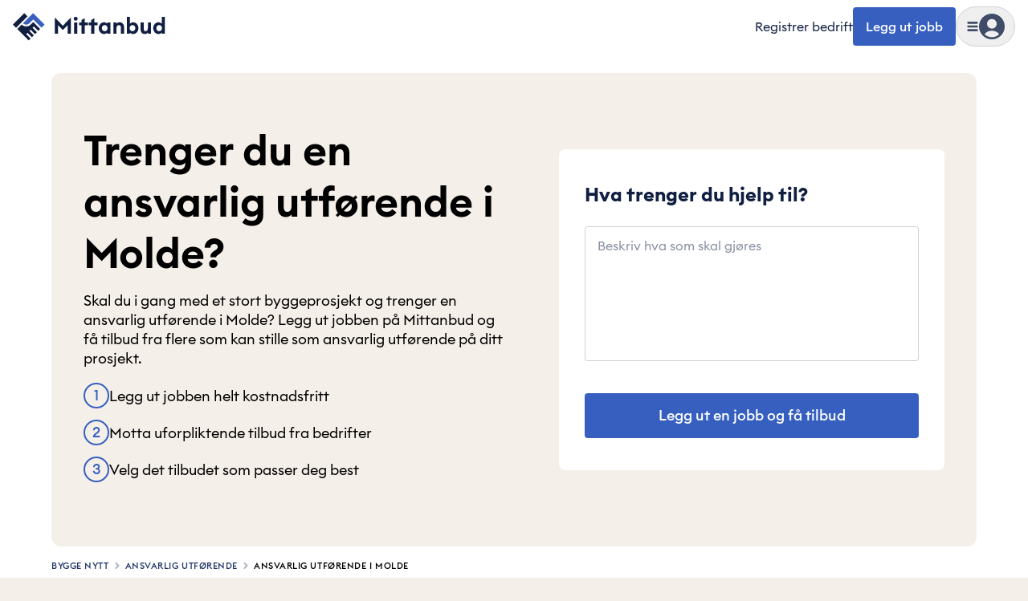

--- FILE ---
content_type: text/javascript
request_url: https://cdn.mittanbud.no/mittanbud/public/pro/1.355.4/aa50db67889e61b514d104a4748b864c2b9d74fd-20260120153243/_next/static/chunks/app/not-found-f0c58499152a9efb.js
body_size: 5418
content:
try{!function(){var e="undefined"!=typeof window?window:"undefined"!=typeof global?global:"undefined"!=typeof globalThis?globalThis:"undefined"!=typeof self?self:{},t=(new e.Error).stack;t&&(e._sentryDebugIds=e._sentryDebugIds||{},e._sentryDebugIds[t]="254d30bb-cc7d-44ec-a42f-8dbc91dbcd5a",e._sentryDebugIdIdentifier="sentry-dbid-254d30bb-cc7d-44ec-a42f-8dbc91dbcd5a")}()}catch(e){}(self.webpackChunk_N_E=self.webpackChunk_N_E||[]).push([[29160],{57884:function(e,t,n){Promise.resolve().then(n.bind(n,2978)),Promise.resolve().then(n.bind(n,82519)),Promise.resolve().then(n.bind(n,63982)),Promise.resolve().then(n.bind(n,67331)),Promise.resolve().then(n.bind(n,87408)),Promise.resolve().then(n.bind(n,87993)),Promise.resolve().then(n.bind(n,94867)),Promise.resolve().then(n.bind(n,43349)),Promise.resolve().then(n.bind(n,32784)),Promise.resolve().then(n.bind(n,69739)),Promise.resolve().then(n.bind(n,68224)),Promise.resolve().then(n.bind(n,88204)),Promise.resolve().then(n.bind(n,40438)),Promise.resolve().then(n.bind(n,91457)),Promise.resolve().then(n.bind(n,19663)),Promise.resolve().then(n.bind(n,61656)),Promise.resolve().then(n.bind(n,18728)),Promise.resolve().then(n.bind(n,64162)),Promise.resolve().then(n.bind(n,28202)),Promise.resolve().then(n.t.bind(n,41320,23)),Promise.resolve().then(n.t.bind(n,69390,23)),Promise.resolve().then(n.t.bind(n,40092,23)),Promise.resolve().then(n.bind(n,95045)),Promise.resolve().then(n.bind(n,31523))},67331:function(e,t,n){"use strict";n.d(t,{ScrollToTop:function(){return a}});var r=n(74626);let a=()=>((0,r.useEffect)(()=>{window.scrollTo(0,0)},[]),null)},7033:function(e,t,n){"use strict";n.d(t,{J:function(){return c}});var r=n(5654),a=n(3965),i=n(81305),l=n(74626),o=n(55172);let s=function(){let{area:e}=arguments.length>0&&void 0!==arguments[0]?arguments[0]:{};return{block:{normal:e=>{let{children:t,value:n}=e;return Array.isArray(t)&&""===t[0]?(0,r.jsx)("br",{}):(0,r.jsx)("p",{children:t},n._key)}},types:{cityInlineRef:(0,o.BR)(e)},marks:{strong:e=>{let{children:t}=e;return(0,r.jsx)("strong",{children:t})},link:e=>{var t,n;let{value:i,text:l}=e;return(0,r.jsx)(a.r,{href:(null==i?void 0:null===(n=i.internalLink)||void 0===n?void 0:null===(t=n.slug)||void 0===t?void 0:t.current)||(null==i?void 0:i.href)||"",target:(null==i?void 0:i.newTab)?"_blank":"_self",children:(0,r.jsx)("span",{className:"inline text-blue-600",children:l})},null==i?void 0:i._key)}},list:{bullet:e=>{let{value:t,children:n}=e,a=(null==t?void 0:t._key)?String(t._key).replace("-parent",""):void 0;return(0,r.jsx)("ul",{id:a,children:n})}}}},d=(0,o.$7)(["block","cityInlineRef"]),c=e=>{let{value:t,area:n,className:a,as:c="p"}=e,u=(0,l.useMemo)(()=>s({area:n}),[n]);if(null==t||Array.isArray(t)&&0===t.length)return null;if(d(t))try{return(0,r.jsx)(i.YI,{value:t,components:u})}catch(e){return(0,o.h6)(e,"MinifiedText",{tag:c,hasArea:!!n,blockCount:t.length}),null}return"string"==typeof t?(0,r.jsx)(c,{className:a,children:t}):((0,o.gX)("MinifiedText",t),null)}},55172:function(e,t,n){"use strict";n.d(t,{$7:function(){return o},BR:function(){return c},gX:function(){return s},h6:function(){return d}});var r=n(5654),a=n(60306),i=n(14307);let l=(e,t)=>{if(!e)return"";let n=e.nameInflections;if(!n||"object"!=typeof n)return e.name;let r=n[t];return"string"==typeof r?r:e.name},o=e=>t=>!!Array.isArray(t)&&0!==t.length&&t.every(t=>"object"==typeof t&&null!==t&&"_type"in t&&"string"==typeof t._type&&"_key"in t&&"string"==typeof t._key&&e.includes(t._type)),s=(e,t,n)=>{let r="object"==typeof t?JSON.stringify(t).substring(0,200):String(t).substring(0,200),l=typeof t,o=Array.isArray(t);i.cM.sanity({message:"".concat(e," received unexpected value type"),valueType:l,isArray:o,valueSample:r,...n}),(0,a.O7)(Error("".concat(e," received unexpected value type")),{level:"error",tags:{component:e,errorType:"portabletext_unexpected_value"},data:{valueType:l,isArray:o,valueSample:r,...n}})},d=(e,t,n)=>{i.cM.sanity({message:"".concat(t," rendering error"),error:e instanceof Error?e.message:String(e),...n}),(0,a.O7)(e,{level:"error",tags:{component:t,errorType:"portabletext_render"},data:{...n}})},c=e=>t=>{let{value:n}=t,a=l(e,n.nameInflection);return(0,r.jsx)("span",{children:a})}},54062:function(e,t,n){"use strict";n.d(t,{T:function(){return O}});var r=n(64832),a=n(64738),i=n(20103),l=n(16979),o=n(16169),s=n(90955),d=n(21836),c=n(52090),u=n(13140),b=n(65779),f=n(76874),g=n(37138),m=n(54448),p=n(12761),h=n(60306),v=n(14307),y=n(72056),x=n(74519),A=n(75993);let w=n(32608).env.INTERNAL_ENDPOINT,j=l.RH&&l.sk&&w?w:s.E7.graphql,N=new d.u({uri:j,credentials:"include"}),P=new c.i((e,t)=>{let n=(0,A.Z)();return v.cM.network({operationName:e.operationName,traceId:n,type:"request"}),(0,h.YA)("traceId",n),e.setContext({...e.getContext(),traceId:n}),t(e)}),k=(0,f.q)(e=>{let{graphQLErrors:t,networkError:n,operation:r}=e;try{let{"x-trace-id":e=null}=r.getContext();(null==t?void 0:t.length)&&v.cM.network({traceId:e,type:"gql-errors",graphQLErrors:t}),n&&v.cM.network({traceId:e,type:"network-errors",networkError:n})}catch(e){v.cM.network("Was unable to get the trace id for the request",e)}}),_=new g.W,S=(0,b.v)((e,t)=>{let n=t.traceId,r=x.Z.get("MA-User-Auth"),a=l.D0&&l.jU&&r?V(n,r):V(n);return t.headers={...t.headers,...a},t}),C=async()=>{try{var e;let t=await fetch(j,{method:"POST",headers:{"Content-Type":"application/json"},credentials:"include",body:JSON.stringify({query:"query WebSocketConnectionParams { getWebSocketConnectionParams }"})}),n=await t.json();return(null==n?void 0:null===(e=n.data)||void 0===e?void 0:e.getWebSocketConnectionParams)||null}catch(e){return v.cM.network({type:"ws-token-error",message:"Failed to fetch WebSocket token",error:e}),null}},E=l.jU?new m.g((0,y.eI)({url:"".concat(s.E7.tender_graphql.replace(/^https?/,"wss"),"/subscriptions"),lazy:!0,retryAttempts:5,retryWait:async e=>{await new Promise(t=>setTimeout(t,Math.min(1e3*2**e,16e3)))},keepAlive:2e4,connectionParams:async()=>await C()||{}})):null,R=l.jU&&E?(0,u.V)(e=>{let{query:t}=e,n=(0,p.p$)(t);return"OperationDefinition"===n.kind&&"subscription"===n.operation},E,N):N;var T=n(32608);let D="1.355.4",M=()=>({link:(0,o.D)([_,P,k,S,R]),name:"".concat(s.O7.id,"-").concat("public"),version:D,connectToDevTools:!l.BB}),V=(e,t)=>{var n,r;let a={"x-trace-id":e,"x-device":l.jU?navigator.platform||(null===(r=navigator)||void 0===r?void 0:null===(n=r.userAgentData)||void 0===n?void 0:n.platform)||"browser":"server","x-platform":"web","x-application":"public","x-version":D,"Accept-Language":s.O7.locale.code};return T.env.BYPASS_WAF_TOKEN&&(a["bypass-waf"]=T.env.BYPASS_WAF_TOKEN),t&&(a.Authorization=t),a},O=e=>new i.fe({...M(),cache:new i.h4(null==e?void 0:e.cache)});l.D0&&((0,r.d)(),(0,a.J)())},46938:function(e,t,n){"use strict";n.d(t,{default:function(){return a.a}});var r=n(69390),a=n.n(r)},20645:function(e,t,n){"use strict";n.d(t,{M:function(){return a}});var r=n(5654);n(74626);let a=e=>(0,r.jsx)("svg",{fill:"none",viewBox:"0 0 24 24","data-name":"CancelSolid",...e,children:(0,r.jsx)("path",{d:"m14.828 12 4.586-4.586a2 2 0 1 0-2.828-2.828L12 9.172 7.414 4.586a2 2 0 1 0-2.828 2.828L9.172 12l-4.586 4.586a2 2 0 1 0 2.828 2.828L12 14.828l4.586 4.586c.39.391.902.586 1.414.586a2 2 0 0 0 1.414-3.414z"})})},69022:function(e,t,n){"use strict";n.d(t,{I:function(){return a}});var r=n(5654);n(74626);let a=e=>(0,r.jsx)("svg",{fill:"none",viewBox:"0 0 24 24","data-name":"CaretLeftSolid",...e,children:(0,r.jsx)("path",{d:"M13.532 4.585 6 12l7.532 7.415a2.06 2.06 0 0 0 2.873 0 1.98 1.98 0 0 0 0-2.829L11.746 12l4.659-4.587A1.97 1.97 0 0 0 17 5.999a1.97 1.97 0 0 0-.595-1.414 2.056 2.056 0 0 0-2.873 0"})})},2739:function(e,t,n){"use strict";n.d(t,{z:function(){return a}});var r=n(5654);n(74626);let a=e=>(0,r.jsx)("svg",{fill:"none",viewBox:"0 0 24 24","data-name":"CaretRightSolid",...e,children:(0,r.jsx)("path",{d:"M10.468 19.415 18 12l-7.532-7.415a2.06 2.06 0 0 0-2.873 0 1.98 1.98 0 0 0 0 2.829L12.254 12l-4.659 4.587A1.97 1.97 0 0 0 7 18.001c0 .534.211 1.036.595 1.414.792.78 2.082.78 2.873 0"})})},61011:function(e,t,n){"use strict";n.d(t,{z:function(){return u}});var r=n(5654),a=n(47407),i=n(50478),l=n(4132),o=n(74626);let s=(0,l.j)("relative inline-flex items-center justify-center gap-2 whitespace-nowrap rounded-md font-medium shadow-none outline-2 transition-colors focus-visible:outline disabled:cursor-not-allowed disabled:opacity-50 disabled:outline-none",{variants:{variant:{primary:"bg-blue-600 text-base-white outline-blue-500",secondary:"bg-base-white text-blue-600 shadow-[inset_0px_0px_0px_2px] shadow-gray-300 outline-blue-500 ",tertiary:"bg-base-white text-blue-600 outline-blue-500 ",danger:"bg-red-600 text-base-white outline-red-200 ","danger-secondary":"bg-base-white text-red-600 outline-red-200 "},size:{sm:"px-3 py-[10px] text-sm leading-xs",md:"px-4 py-[14px] text-base leading-sm",lg:"px-6 py-4 text-lg leading-base"},loading:{true:"disabled:cursor-progress disabled:opacity-100",false:null}},compoundVariants:[{variant:"primary",loading:!1,className:"hover:bg-blue-700 focus-visible:bg-blue-700 active:bg-blue-800 disabled:bg-gray-50 disabled:text-gray-700"},{variant:"secondary",loading:!1,className:"hover:bg-blue-50 hover:shadow-blue-600 focus-visible:bg-blue-50 focus-visible:shadow-blue-600 active:bg-blue-100 disabled:bg-gray-50 disabled:text-gray-700 disabled:shadow-gray-300"},{variant:"tertiary",loading:!1,className:"hover:bg-blue-50 focus-visible:bg-blue-50 active:bg-blue-100 disabled:text-gray-700"},{variant:"danger",loading:!1,className:"hover:bg-red-700 focus-visible:bg-red-700 active:bg-red-800 disabled:bg-gray-50 disabled:text-gray-700"},{variant:"danger-secondary",loading:!1,className:"hover:bg-red-50 focus-visible:bg-red-50 active:bg-red-100 disabled:bg-gray-50 disabled:text-gray-700 disabled:shadow-gray"}]}),d=(0,l.j)("animate-loadingDots rounded-full",{variants:{variant:{primary:"bg-base-white",secondary:"bg-blue-600 ",tertiary:"bg-blue-600",danger:"bg-base-white","danger-secondary":"bg-red-500"},size:{sm:"size-2",md:"size-3",lg:"size-4"}}}),c=e=>{let{variant:t,size:n}=e;return(0,r.jsxs)("div",{className:"flex items-center justify-center gap-1","aria-live":"polite",children:[(0,r.jsx)("div",{className:d({variant:t,size:n}),style:{animationDelay:"-0.32s"}}),(0,r.jsx)("div",{className:d({variant:t,size:n}),style:{animationDelay:"-0.16s"}}),(0,r.jsx)("div",{className:d({variant:t,size:n})})]})},u=(0,o.forwardRef)((e,t)=>{let{asChild:n,className:l,variant:o="primary",size:d="md",loading:u=!1,disabled:b,children:f,...g}=e,m=n?i.g7:"button";return(0,r.jsx)(m,{ref:t,className:(0,a.cn)(s({variant:o,size:d,loading:u}),l),disabled:b||u,...g,children:u?(0,r.jsxs)(r.Fragment,{children:[(0,r.jsx)("span",{className:"invisible contents","aria-hidden":!0,children:f}),(0,r.jsx)("span",{className:"absolute inset-0 flex items-center justify-center",children:(0,r.jsx)(c,{variant:o,size:d})})]}):f})});u.displayName="Button"},8764:function(e,t,n){"use strict";n.d(t,{$N:function(){return u},Be:function(){return b},GG:function(){return c},Vq:function(){return s},cZ:function(){return p},hg:function(){return d}});var r=n(5654),a=n(47407),i=n(82128),l=n(4132),o=n(74626);let s=i.fC,d=i.xz,c=i.x8,u=i.Dx,b=i.dk,f=(0,o.forwardRef)((e,t)=>{let{className:n,...l}=e;return(0,r.jsx)(i.aV,{...l,ref:t,className:(0,a.cn)("fixed inset-0 z-40 h-dvh bg-base-black/75",n)})});f.displayName=i.aV.displayName;let g=(0,l.j)("",{variants:{noAnimation:{true:"data-[state=open]:animate-none",false:"data-[state=open]:animate-dialogOverlayShow"}},defaultVariants:{noAnimation:!1}}),m=(0,l.j)("fixed z-50 overflow-x-hidden rounded bg-base-white focus:outline-none",{variants:{alignment:{centered:"top-[50%] left-[50%] translate-x-[-50%] translate-y-[-50%]",top:"inset-x-0 top-0 left-[50%] mx-auto translate-x-[-50%] translate-y-[0]",bottom:"inset-x-0 bottom-0 left-[50%] mx-auto translate-x-[-50%] translate-y-[0]",left:"inset-y-0 left-0 translate-x-[0]",right:"inset-y-0 right-0 translate-x-[0]"},noAnimation:{true:"data-[state=open]:animate-none",false:"data-[state=open]:animate-dialogContentShow"}},defaultVariants:{alignment:"centered",noAnimation:!1},compoundVariants:[{alignment:"top",noAnimation:!1,className:"data-[state=open]:animate-drawerContentShowTop"},{alignment:"bottom",noAnimation:!1,className:"data-[state=open]:animate-drawerContentShowBottom"},{alignment:"left",noAnimation:!1,className:"data-[state=open]:animate-drawerContentShowLeft"},{alignment:"right",noAnimation:!1,className:"data-[state=open]:animate-drawerContentShowRight"}]}),p=(0,o.forwardRef)((e,t)=>{let{className:n,overlayClassName:l,alignment:o,noAnimation:s,...d}=e;return(0,r.jsx)(i.h_,{children:(0,r.jsx)(f,{className:(0,a.cn)(g({noAnimation:s}),l),children:(0,r.jsx)(i.VY,{...d,ref:t,className:(0,a.cn)(m({alignment:o,noAnimation:s}),n)})})})});p.displayName=i.VY.displayName},2978:function(e,t,n){"use strict";n.r(t),t.default={src:"https://cdn.mittanbud.no/mittanbud/public/pro/1.355.4/aa50db67889e61b514d104a4748b864c2b9d74fd-20260120153243/_next/static/media/curled-up-paper.41cba27b.png",height:567,width:465,blurDataURL:"[data-uri]",blurWidth:7,blurHeight:8}},69231:function(e,t,n){"use strict";n.d(t,{F:function(){return a},e:function(){return i}});var r=n(74626);function a(...e){return t=>e.forEach(e=>{"function"==typeof e?e(t):null!=e&&(e.current=t)})}function i(...e){return r.useCallback(a(...e),e)}},74452:function(e,t,n){"use strict";n.d(t,{WV:function(){return o},jH:function(){return s}});var r=n(74626),a=n(25048),i=n(50478),l=n(5654),o=["a","button","div","form","h2","h3","img","input","label","li","nav","ol","p","span","svg","ul"].reduce((e,t)=>{let n=r.forwardRef((e,n)=>{let{asChild:r,...a}=e,o=r?i.g7:t;return"undefined"!=typeof window&&(window[Symbol.for("radix-ui")]=!0),(0,l.jsx)(o,{...a,ref:n})});return n.displayName=`Primitive.${t}`,{...e,[t]:n}},{});function s(e,t){e&&a.flushSync(()=>e.dispatchEvent(t))}},50478:function(e,t,n){"use strict";n.d(t,{g7:function(){return l}});var r=n(74626),a=n(69231),i=n(5654),l=r.forwardRef((e,t)=>{let{children:n,...a}=e,l=r.Children.toArray(n),s=l.find(d);if(s){let e=s.props.children,n=l.map(t=>t!==s?t:r.Children.count(e)>1?r.Children.only(null):r.isValidElement(e)?e.props.children:null);return(0,i.jsx)(o,{...a,ref:t,children:r.isValidElement(e)?r.cloneElement(e,void 0,n):null})}return(0,i.jsx)(o,{...a,ref:t,children:n})});l.displayName="Slot";var o=r.forwardRef((e,t)=>{let{children:n,...i}=e;if(r.isValidElement(n)){let e,l;let o=(e=Object.getOwnPropertyDescriptor(n.props,"ref")?.get)&&"isReactWarning"in e&&e.isReactWarning?n.ref:(e=Object.getOwnPropertyDescriptor(n,"ref")?.get)&&"isReactWarning"in e&&e.isReactWarning?n.props.ref:n.props.ref||n.ref;return r.cloneElement(n,{...function(e,t){let n={...t};for(let r in t){let a=e[r],i=t[r];/^on[A-Z]/.test(r)?a&&i?n[r]=(...e)=>{i(...e),a(...e)}:a&&(n[r]=a):"style"===r?n[r]={...a,...i}:"className"===r&&(n[r]=[a,i].filter(Boolean).join(" "))}return{...e,...n}}(i,n.props),ref:t?(0,a.F)(t,o):o})}return r.Children.count(n)>1?r.Children.only(null):null});o.displayName="SlotClone";var s=({children:e})=>(0,i.jsx)(i.Fragment,{children:e});function d(e){return r.isValidElement(e)&&e.type===s}}},function(e){e.O(0,[43308,67996,69390,28534,94887,71154,34273,41320,4431,82128,92844,27407,92910,51964,81305,92518,87993,22812,1966,62550,40167,31819,1744],function(){return e(e.s=57884)}),_N_E=e.O()}]);

--- FILE ---
content_type: text/javascript
request_url: https://cdn.mittanbud.no/mittanbud/public/pro/1.355.4/aa50db67889e61b514d104a4748b864c2b9d74fd-20260120153243/_next/static/chunks/22812-d12b6b3cdd18320c.js
body_size: 12194
content:
try{!function(){var e="undefined"!=typeof window?window:"undefined"!=typeof global?global:"undefined"!=typeof globalThis?globalThis:"undefined"!=typeof self?self:{},n=(new e.Error).stack;n&&(e._sentryDebugIds=e._sentryDebugIds||{},e._sentryDebugIds[n]="4df67814-ab73-48a8-9fa2-06610f74e75a",e._sentryDebugIdIdentifier="sentry-dbid-4df67814-ab73-48a8-9fa2-06610f74e75a")}()}catch(e){}"use strict";(self.webpackChunk_N_E=self.webpackChunk_N_E||[]).push([[22812],{98934:function(e,n,i){var a,t,d,l,o,m,u,k,r,s,N,S,c,E,v,D,p,T,O,A,I,R,C,_,F,f,b,y,g,P,L,U,B,V,M,G,h,J,H,W,Y,w,q,K,X,j,Q,x,z,Z,$,ee,en,ei,ea,et,ed,el,eo,em,eu,ek,er,es,eN,eS,ec,eE,ev,eD,ep,eT,eO,eA,eI,eR,eC,e_,eF,ef,eb,ey,eg,eP,eL,eU,eB,eV,eM,eG,eh,eJ,eH,eW,eY,ew,eq,eK,eX,ej,eQ,ex,ez,eZ,e$,e2,e8,e3,e1,e4,e5,e7,e9,e6,e0,ne,nn,ni,na,nt,nd,nl,no,nm,nu,nk,nr,ns,nN,nS,nc,nE,nv,nD,np,nT,nO,nA,nI,nR,nC,n_,nF,nf,nb,ny,ng,nP,nL,nU,nB,nV,nM,nG,nh,nJ,nH,nW,nY,nw,nq,nK,nX,nj,nQ,nx,nz,nZ,n$,n2,n8,n3;i.d(n,{$U2:function(){return im},$k6:function(){return ib},A7D:function(){return iC},AtO:function(){return iq},CXm:function(){return n1},CqK:function(){return ir},D7m:function(){return it},E88:function(){return ie},Eno:function(){return iY},FfP:function(){return E},FzP:function(){return iL},Glw:function(){return iT},Hkc:function(){return iR},HxN:function(){return m},I$d:function(){return W},I8O:function(){return ic},J2H:function(){return ig},JRs:function(){return iO},JXi:function(){return iA},LlV:function(){return iw},Lpr:function(){return iy},O$U:function(){return n5},O4l:function(){return z},OgP:function(){return iX},QIK:function(){return n9},Qmq:function(){return iU},QxF:function(){return ip},S56:function(){return iu},SkU:function(){return iW},T$M:function(){return iG},W8G:function(){return eI},XzL:function(){return ik},YHS:function(){return N},YIL:function(){return iJ},YPz:function(){return ij},YkP:function(){return v},Z3Q:function(){return io},ZT:function(){return ey},_Ef:function(){return iM},_h9:function(){return il},aGU:function(){return iQ},aRh:function(){return iN},ai2:function(){return iP},dhr:function(){return Q},fii:function(){return iV},g89:function(){return ii},gAt:function(){return H},i44:function(){return eL},iMF:function(){return iK},iVp:function(){return iE},jE6:function(){return iH},jcn:function(){return n7},jnL:function(){return is},kZf:function(){return n6},mlo:function(){return ih},nM$:function(){return ia},nMu:function(){return iI},nok:function(){return iS},oE8:function(){return iv},p2u:function(){return i_},sdY:function(){return iF},ss$:function(){return id},tH8:function(){return iD},uTv:function(){return iB},vPC:function(){return n4},wXY:function(){return n0},zY8:function(){return h}}),(eV=a||(a={})).Freetrial="FREETRIAL",eV.NaughtyList="NAUGHTY_LIST",eV.NotManuallyVerified="NOT_MANUALLY_VERIFIED",eV.NotSecureidVerified="NOT_SECUREID_VERIFIED",eV.NoProduct="NO_PRODUCT",eV.NoProductFreetrial="NO_PRODUCT_FREETRIAL",eV.PaymentOverdueAccessCard="PAYMENT_OVERDUE_ACCESS_CARD",eV.PaymentOverdueAccessInvoice="PAYMENT_OVERDUE_ACCESS_INVOICE",eV.PaymentOverdueBlockedCard="PAYMENT_OVERDUE_BLOCKED_CARD",eV.PaymentOverdueBlockedInvoice="PAYMENT_OVERDUE_BLOCKED_INVOICE",(eM=t||(t={})).Allowed="ALLOWED",eM.AnswerDeniedCompanyNotInRestrictionList="ANSWER_DENIED_COMPANY_NOT_IN_RESTRICTION_LIST",eM.DeniedAlreadyAnswered="DENIED_ALREADY_ANSWERED",eM.DeniedAnsweringOwnJob="DENIED_ANSWERING_OWN_JOB",eM.DeniedBigJobNotAccessible="DENIED_BIG_JOB_NOT_ACCESSIBLE",eM.DeniedBlockedByOwner="DENIED_BLOCKED_BY_OWNER",eM.DeniedBusinessChosen="DENIED_BUSINESS_CHOSEN",eM.DeniedCompanyLacksFreeAnswers="DENIED_COMPANY_LACKS_FREE_ANSWERS",eM.DeniedCompanyLacksProduct="DENIED_COMPANY_LACKS_PRODUCT",eM.DeniedCompanyLacksSubscription="DENIED_COMPANY_LACKS_SUBSCRIPTION",eM.DeniedCompanyNotAccessible="DENIED_COMPANY_NOT_ACCESSIBLE",eM.DeniedDemoBusiness="DENIED_DEMO_BUSINESS",eM.DeniedDoffin="DENIED_DOFFIN",eM.DeniedFreeAnswerSuspended="DENIED_FREE_ANSWER_SUSPENDED",eM.DeniedInsufficientFunds="DENIED_INSUFFICIENT_FUNDS",eM.DeniedJobAwaitingApproval="DENIED_JOB_AWAITING_APPROVAL",eM.DeniedJobClosed="DENIED_JOB_CLOSED",eM.DeniedJobExpired="DENIED_JOB_EXPIRED",eM.DeniedJobNotFound="DENIED_JOB_NOT_FOUND",eM.DeniedJobOther="DENIED_JOB_OTHER",eM.DeniedJobPaused="DENIED_JOB_PAUSED",eM.DeniedJobUnapproved="DENIED_JOB_UNAPPROVED",eM.DeniedJobUnderRegistration="DENIED_JOB_UNDER_REGISTRATION",eM.DeniedLackingApproval="DENIED_LACKING_APPROVAL",eM.DeniedLackingCertification="DENIED_LACKING_CERTIFICATION",eM.DeniedLackingSubtypes="DENIED_LACKING_SUBTYPES",eM.DeniedNotTestJob="DENIED_NOT_TEST_JOB",eM.DeniedNoAccess="DENIED_NO_ACCESS",eM.DeniedOtherTag="DENIED_OTHER_TAG",eM.DeniedPlusJob="DENIED_PLUS_JOB",eM.DeniedRequiredFTax="DENIED_REQUIRED_F_TAX",eM.DeniedSelfRegistered="DENIED_SELF_REGISTERED",eM.DeniedTechnicalIssue="DENIED_TECHNICAL_ISSUE",eM.DeniedUnpaidSubscription="DENIED_UNPAID_SUBSCRIPTION",eM.DeniedUserBlocked="DENIED_USER_BLOCKED",eM.DeniedUserDifferentJobType="DENIED_USER_DIFFERENT_JOB_TYPE",eM.DeniedUserDifferentPerson="DENIED_USER_DIFFERENT_PERSON",eM.DeniedUserNotVerified="DENIED_USER_NOT_VERIFIED",eM.DeniedUserTimelimit="DENIED_USER_TIMELIMIT",eM.DeniedWrongArea="DENIED_WRONG_AREA",(eG=d||(d={})).Building="BUILDING",eG.Property="PROPERTY",(eh=l||(l={})).AuthorizationRevoked="AUTHORIZATION_REVOKED",eh.Authorized="AUTHORIZED",eh.NotAuthorized="NOT_AUTHORIZED",(eJ=o||(o={})).Email="EMAIL",eJ.Facebook="FACEBOOK",eJ.Instagram="INSTAGRAM",eJ.Mittanbud="MITTANBUD",eJ.Other="OTHER",eJ.Tiktok="TIKTOK",eJ.Twitter="TWITTER",eJ.Website="WEBSITE",eJ.Youtube="YOUTUBE",(eH=m||(m={})).BookDemo="BOOK_DEMO",eH.Cancelled="CANCELLED",eH.ContactCustomerService="CONTACT_CUSTOMER_SERVICE",eH.ContinueWithoutOrganizationNumber="CONTINUE_WITHOUT_ORGANIZATION_NUMBER",eH.ExistingCompany="EXISTING_COMPANY",eH.Login="LOGIN",eH.PostJob="POST_JOB",eH.SelfRegistered="SELF_REGISTERED",(eW=u||(u={})).Accountant="ACCOUNTANT",eW.Auditor="AUDITOR",eW.BoardMember="BOARD_MEMBER",eW.BusinessManager="BUSINESS_MANAGER",eW.ChairmanOfTheBoard="CHAIRMAN_OF_THE_BOARD",eW.Complementary="COMPLEMENTARY",eW.ContactPerson="CONTACT_PERSON",eW.DeputyBoardMember="DEPUTY_BOARD_MEMBER",eW.DeputyChairman="DEPUTY_CHAIRMAN",eW.EstateManager="ESTATE_MANAGER",eW.Holder="HOLDER",eW.IncludedInSharedOffices="INCLUDED_IN_SHARED_OFFICES",eW.ManagingDirector="MANAGING_DIRECTOR",eW.ManagingShipOwner="MANAGING_SHIP_OWNER",eW.Observer="OBSERVER",eW.ParticipantWithJointLiability="PARTICIPANT_WITH_JOINT_LIABILITY",eW.ParticipantWithSharedLiability="PARTICIPANT_WITH_SHARED_LIABILITY",eW.RepresentativeForForeignUnit="REPRESENTATIVE_FOR_FOREIGN_UNIT",eW.Unknown="UNKNOWN",(eY=k||(k={})).Private="PRIVATE",eY.Public="PUBLIC",(ew=r||(r={})).JobNotNeeded="JobNotNeeded",ew.JobPostponed="JobPostponed",ew.Other="Other",ew.OutsideCompany="OutsideCompany",(eq=s||(s={})).AddJob="ADD_JOB",eq.Login="LOGIN",(eK=N||(N={})).Automatic="AUTOMATIC",eK.Manual="MANUAL",(eX=S||(S={})).BenefitProgram="BENEFIT_PROGRAM",eX.Certification="CERTIFICATION",eX.Chain="CHAIN",(ej=c||(c={})).Active="ACTIVE",ej.All="ALL",ej.Contract="CONTRACT",ej.Inactive="INACTIVE",ej.Unread="UNREAD",ej.Won="WON",(eQ=E||(E={})).EveryFourthWeek="EVERY_FOURTH_WEEK",eQ.EveryOtherWeek="EVERY_OTHER_WEEK",eQ.EveryThirdWeek="EVERY_THIRD_WEEK",eQ.OneTime="ONE_TIME",eQ.Other="OTHER",eQ.Weekly="WEEKLY",(ex=v||(v={})).CleaningServices="CLEANING_SERVICES",ex.ConstructionCleaning="CONSTRUCTION_CLEANING",ex.EventCleaning="EVENT_CLEANING",ex.Facade="FACADE",ex.FloorCare="FLOOR_CARE",ex.FuneralHomeCleaning="FUNERAL_HOME_CLEANING",ex.IndustrialCleaning="INDUSTRIAL_CLEANING",ex.LocalCleaning="LOCAL_CLEANING",ex.MoveOutCleaning="MOVE_OUT_CLEANING",ex.Other="OTHER",ex.RestaurantCleaning="RESTAURANT_CLEANING",ex.RoofCleaning="ROOF_CLEANING",ex.StairCleaning="STAIR_CLEANING",ex.WindowCleaning="WINDOW_CLEANING",(ez=D||(D={})).BoostCredits="BOOST_CREDITS",ez.FreeCredits="FREE_CREDITS",ez.Subscription="SUBSCRIPTION",(eZ=p||(p={})).Blocked="BLOCKED",eZ.FreeOnly="FREE_ONLY",eZ.FullAccess="FULL_ACCESS",eZ.OrderDecides="ORDER_DECIDES",(e$=T||(T={})).ContractNotWritten="CONTRACT_NOT_WRITTEN",e$.ContractWritten="CONTRACT_WRITTEN",(e2=O||(O={})).DidChoose="DID_CHOOSE",e2.DidNotChoose="DID_NOT_CHOOSE",(e8=A||(A={})).Evaluated="EVALUATED",e8.NotEvaluated="NOT_EVALUATED",(e3=I||(I={})).FeedbackGiven="FEEDBACK_GIVEN",e3.FeedbackNotGiven="FEEDBACK_NOT_GIVEN",(e1=R||(R={})).Other="OTHER",e1.PostponedIndefinite="POSTPONED_INDEFINITE",e1.PostponedSixMonths="POSTPONED_SIX_MONTHS",e1.PostponedYear="POSTPONED_YEAR",(e4=C||(C={})).JobNotNeeded="JOB_NOT_NEEDED",e4.JobPostponed="JOB_POSTPONED",e4.Other="OTHER",e4.OutsideCompany="OUTSIDE_COMPANY",(e5=_||(_={})).NotSelected="NOT_SELECTED",e5.Selected="SELECTED",(e7=F||(F={})).EasyCommunication="EASY_COMMUNICATION",e7.LowPrice="LOW_PRICE",e7.Other="OTHER",e7.RelevantExperience="RELEVANT_EXPERIENCE",e7.ShortNoticeStart="SHORT_NOTICE_START",(e9=f||(f={})).Completed="COMPLETED",e9.FoundCompany="FOUND_COMPANY",e9.NoLongerRelevant="NO_LONGER_RELEVANT",e9.StillLooking="STILL_LOOKING",(e6=b||(b={})).CommunicationDifficulty="COMMUNICATION_DIFFICULTY",e6.HighPrices="HIGH_PRICES",e6.LackingRelevantExperience="LACKING_RELEVANT_EXPERIENCE",e6.NoTimeAvailable="NO_TIME_AVAILABLE",e6.Other="OTHER",e6.TooFewBusinesses="TOO_FEW_BUSINESSES",(y||(y={})).All="ALL",(e0=g||(g={})).Fixed="FIXED",e0.HourComputation="HOUR_COMPUTATION",e0.NoComputation="NO_COMPUTATION",e0.Other="OTHER",(ne=P||(P={})).InHouseContract="IN_HOUSE_CONTRACT",ne.Other="OTHER",ne.SimpleAgreement="SIMPLE_AGREEMENT",ne.SwiftcourtContract="SWIFTCOURT_CONTRACT",(nn=L||(L={})).Communication="COMMUNICATION",nn.Price="PRICE",nn.Professionalism="PROFESSIONALISM",nn.Quality="QUALITY",nn.Reliability="RELIABILITY",nn.Tidiness="TIDINESS",(ni=U||(U={})).Diesel="DIESEL",ni.Electricity="ELECTRICITY",ni.Gas="GAS",ni.Other="OTHER",(na=B||(B={})).Chargable="CHARGABLE",na.None="NONE",na.NotChargable="NOT_CHARGABLE",na.Other="OTHER",(nt=V||(V={})).No="NO",nt.Other="OTHER",nt.Yes="YES",(nd=M||(M={})).AcquirerBadGateway="ACQUIRER_BAD_GATEWAY",nd.AcquirerError="ACQUIRER_ERROR",nd.AcquirerGatewayTimeout="ACQUIRER_GATEWAY_TIMEOUT",nd.AgreementDeleted="AGREEMENT_DELETED",nd.AgreementNotFound="AGREEMENT_NOT_FOUND",nd.AgreementNotVerified="AGREEMENT_NOT_VERIFIED",nd.BadGateway="BAD_GATEWAY",nd.BadRequest="BAD_REQUEST",nd.Cancelled="CANCELLED",nd.CardBlacklisted="CARD_BLACKLISTED",nd.CardBlacklistedByAcquirer="CARD_BLACKLISTED_BY_ACQUIRER",nd.CardDeclined="CARD_DECLINED",nd.CardExpired="CARD_EXPIRED",nd.CardExpiredOrWrongExpireDate="CARD_EXPIRED_OR_WRONG_EXPIRE_DATE",nd.CardIssuerNotAvailable="CARD_ISSUER_NOT_AVAILABLE",nd.CardLostOrStolen="CARD_LOST_OR_STOLEN",nd.CardNotSupported="CARD_NOT_SUPPORTED",nd.CardStolen="CARD_STOLEN",nd.CommunicationFailure="COMMUNICATION_FAILURE",nd.ConfigurationError="CONFIGURATION_ERROR",nd.ConfirmationFailed="CONFIRMATION_FAILED",nd.ConnectionLost="CONNECTION_LOST",nd.Creditcard_3DsecureDeclined="CREDITCARD_3DSECURE_DECLINED",nd.Creditcard_3DsecureRequired="CREDITCARD_3DSECURE_REQUIRED",nd.CreditcardAccountHolderTypeRejected="CREDITCARD_ACCOUNT_HOLDER_TYPE_REJECTED",nd.CreditcardAuthenticationStatusRejected="CREDITCARD_AUTHENTICATION_STATUS_REJECTED",nd.CreditcardBrandDisabled="CREDITCARD_BRAND_DISABLED",nd.CreditcardFraudDetected="CREDITCARD_FRAUD_DETECTED",nd.CreditcardTypeRejected="CREDITCARD_TYPE_REJECTED",nd.Credited="CREDITED",nd.CurrencyNotSupported="CURRENCY_NOT_SUPPORTED",nd.DebtCollection="DEBT_COLLECTION",nd.DeclinedDuring_3Dsecure="DECLINED_DURING_3DSECURE",nd.DeclinedUsing_3Dsecure="DECLINED_USING_3DSECURE",nd.Failed="FAILED",nd.Forbidden="FORBIDDEN",nd.FraudDetected="FRAUD_DETECTED",nd.Generated="GENERATED",nd.GenericError="GENERIC_ERROR",nd.HostOffline="HOST_OFFLINE",nd.IncorrectCardDetails="INCORRECT_CARD_DETAILS",nd.InputError="INPUT_ERROR",nd.InsufficientFunds="INSUFFICIENT_FUNDS",nd.InternalServerError="INTERNAL_SERVER_ERROR",nd.InvalidAmount="INVALID_AMOUNT",nd.InvoiceDownloaded="INVOICE_DOWNLOADED",nd.NotFound="NOT_FOUND",nd.NoChange="NO_CHANGE",nd.Paid="PAID",nd.PartiallyPaid="PARTIALLY_PAID",nd.PaymentTokenError="PAYMENT_TOKEN_ERROR",nd.PossibleDuplicateTransaction="POSSIBLE_DUPLICATE_TRANSACTION",nd.PossibleFraud="POSSIBLE_FRAUD",nd.Processing="PROCESSING",nd.RejectedByCardIssuer="REJECTED_BY_CARD_ISSUER",nd.ReminderSent="REMINDER_SENT",nd.RequiresAction="REQUIRES_ACTION",nd.RequiresCapture="REQUIRES_CAPTURE",nd.RequiresPaymentMethod="REQUIRES_PAYMENT_METHOD",nd.SecondReminderSent="SECOND_REMINDER_SENT",nd.ThreeDSecureBadGateway="THREE_D_SECURE_BAD_GATEWAY",nd.ThreeDSecureNotWorking="THREE_D_SECURE_NOT_WORKING",nd.ThreeDSecureUserCancelled="THREE_D_SECURE_USER_CANCELLED",nd.Unknown="UNKNOWN",nd.UnknownError="UNKNOWN_ERROR",(nl=G||(G={})).AwaitingApproval="AWAITING_APPROVAL",nl.Other="OTHER",nl.Protected="PROTECTED",nl.Unapproved="UNAPPROVED",nl.WithdrawnByUser="WITHDRAWN_BY_USER",(no=h||(h={})).WorktypePrediction="WORKTYPE_PREDICTION",no.XlEligibility="XL_ELIGIBILITY",(nm=J||(J={})).Completed="COMPLETED",nm.NotStarted="NOT_STARTED",nm.Running="RUNNING",(nu=H||(H={})).SiteAndPhone="SITE_AND_PHONE",nu.SiteOnly="SITE_ONLY",(nk=W||(W={})).Company="COMPANY",nk.Consumer="CONSUMER",nk.Cooperative="COOPERATIVE",nk.Union="UNION",(nr=Y||(Y={})).Coop="COOP",nr.Normal="NORMAL",nr.Xl="XL",(ns=w||(w={})).Big="BIG",ns.ClipCount="CLIP_COUNT",ns.Deleted="DELETED",ns.Doffin="DOFFIN",ns.Ended="ENDED",ns.Favourite="FAVOURITE",ns.Free="FREE",ns.Paused="PAUSED",ns.Won="WON",(nN=q||(q={})).Answered="ANSWERED",nN.Big="BIG",nN.Deleted="DELETED",nN.Direct="DIRECT",nN.Favourite="FAVOURITE",nN.Folders="FOLDERS",nN.Free="FREE",nN.Open="OPEN",nN.WantsMoreAnswers="WANTS_MORE_ANSWERS",nN.Won="WON",nN.Xl="XL",(nS=K||(K={})).Active="ACTIVE",nS.Finished="FINISHED",nS.Inactive="INACTIVE",nS.RegistrationAndActive="REGISTRATION_AND_ACTIVE",nS.UnderRegistration="UNDER_REGISTRATION",(nc=X||(X={})).AccommodationSize="ACCOMMODATION_SIZE",nc.CleaningFrequency="CLEANING_FREQUENCY",nc.ContainerSize="CONTAINER_SIZE",nc.CustomerType="CUSTOMER_TYPE",nc.FoodAndDrinkOptions="FOOD_AND_DRINK_OPTIONS",nc.MoveOutCleaning="MOVE_OUT_CLEANING",nc.NumberOfGuests="NUMBER_OF_GUESTS",nc.StorageSize="STORAGE_SIZE",nc.VehicleRegistrationPlate="VEHICLE_REGISTRATION_PLATE",(nE=j||(j={})).Big="BIG",nE.Huge="HUGE",nE.Normal="NORMAL",nE.Small="SMALL",nE.Undefined="UNDEFINED",(nv=Q||(Q={})).Adservice="ADSERVICE",nv.Andelsportal="ANDELSPORTAL",nv.Byggetilbud="BYGGETILBUD",nv.Finn="FINN",nv.Googleads="GOOGLEADS",nv.Tori="TORI",(nD=x||(x={})).Approved="APPROVED",nD.ApprovedAnswers="APPROVED_ANSWERS",nD.Closed="CLOSED",nD.ClosedAgreementCompleted="CLOSED_AGREEMENT_COMPLETED",nD.ClosedAgreementSignedCompany="CLOSED_AGREEMENT_SIGNED_COMPANY",nD.ClosedAgreementSignedConsumer="CLOSED_AGREEMENT_SIGNED_CONSUMER",nD.ClosedAgreementUnsigned="CLOSED_AGREEMENT_UNSIGNED",nD.ClosedAgreementUnsignedChanged="CLOSED_AGREEMENT_UNSIGNED_CHANGED",nD.ClosedAwaitingApproval="CLOSED_AWAITING_APPROVAL",nD.ClosedAwaitingApprovalEvaluation="CLOSED_AWAITING_APPROVAL_EVALUATION",nD.ClosedBusinessChosen="CLOSED_BUSINESS_CHOSEN",nD.ClosedByAdmin="CLOSED_BY_ADMIN",nD.ClosedByAdminBlackLabour="CLOSED_BY_ADMIN_BLACK_LABOUR",nD.ClosedByAdminBusinessAdvertising="CLOSED_BY_ADMIN_BUSINESS_ADVERTISING",nD.ClosedByAdminCollaboration="CLOSED_BY_ADMIN_COLLABORATION",nD.ClosedByAdminNotSerious="CLOSED_BY_ADMIN_NOT_SERIOUS",nD.ClosedByAdminNoCategory="CLOSED_BY_ADMIN_NO_CATEGORY",nD.ClosedByAdminUnknown="CLOSED_BY_ADMIN_UNKNOWN",nD.ClosedByHandledByPplus="CLOSED_BY_HANDLED_BY_PPLUS",nD.ClosedCanceled="CLOSED_CANCELED",nD.ClosedDeficient="CLOSED_DEFICIENT",nD.ClosedDirectJobNoMatchAbortRegistration="CLOSED_DIRECT_JOB_NO_MATCH_ABORT_REGISTRATION",nD.ClosedExpired="CLOSED_EXPIRED",nD.ClosedFinished="CLOSED_FINISHED",nD.ClosedFinishedBusinessChosen="CLOSED_FINISHED_BUSINESS_CHOSEN",nD.ClosedFinishedEvaluated="CLOSED_FINISHED_EVALUATED",nD.ClosedFinishedEvaluatedPriced="CLOSED_FINISHED_EVALUATED_PRICED",nD.ClosedFinishedOutsideCompany="CLOSED_FINISHED_OUTSIDE_COMPANY",nD.ClosedFinishedSkippedEvaluation="CLOSED_FINISHED_SKIPPED_EVALUATION",nD.ClosedLackingAnswers="CLOSED_LACKING_ANSWERS",nD.ClosedLackingBusiness="CLOSED_LACKING_BUSINESS",nD.ClosedPaused="CLOSED_PAUSED",nD.ClosedUnapproved="CLOSED_UNAPPROVED",nD.ClosedWithdrawnByUser="CLOSED_WITHDRAWN_BY_USER",nD.UndefinedCondition="UNDEFINED_CONDITION",nD.UnderRegistrationPage1="UNDER_REGISTRATION_PAGE1",nD.UnderRegistrationPage2="UNDER_REGISTRATION_PAGE2",nD.UnderRegistrationPage3="UNDER_REGISTRATION_PAGE3",nD.UnderRegistrationPage4="UNDER_REGISTRATION_PAGE4",nD.UnderRegistrationPage5="UNDER_REGISTRATION_PAGE5",nD.UnderRegistrationPage6="UNDER_REGISTRATION_PAGE6",nD.UnderRegistrationPage7="UNDER_REGISTRATION_PAGE7",nD.UnderRegistrationPage8="UNDER_REGISTRATION_PAGE8",nD.UnderRegistrationPage9="UNDER_REGISTRATION_PAGE9",(np=z||(z={})).Mittanbud="MITTANBUD",np.MittanbudXl="MITTANBUD_XL",np.OneOnOne="ONE_ON_ONE",(nT=Z||(Z={})).Daily="DAILY",nT.Immediate="IMMEDIATE",nT.ImmediateAndDaily="IMMEDIATE_AND_DAILY",nT.Never="NEVER",(nO=$||($={})).Blacklisted="BLACKLISTED",nO.Cancelled="CANCELLED",nO.CardDeclined="CARD_DECLINED",nO.CardExpired="CARD_EXPIRED",nO.CardIssuerError="CARD_ISSUER_ERROR",nO.CardLostOrStolen="CARD_LOST_OR_STOLEN",nO.CardNotSupported="CARD_NOT_SUPPORTED",nO.Credited="CREDITED",nO.CurrencyNotSupported="CURRENCY_NOT_SUPPORTED",nO.FraudDetected="FRAUD_DETECTED",nO.GenericError="GENERIC_ERROR",nO.IncorrectCardDetails="INCORRECT_CARD_DETAILS",nO.InsufficientFunds="INSUFFICIENT_FUNDS",nO.Paid="PAID",nO.PartiallyPaid="PARTIALLY_PAID",(nA=ee||(ee={})).Failed="FAILED",nA.Read="READ",nA.Sending="SENDING",nA.Sent="SENT",(nI=en||(en={})).Attachment="ATTACHMENT",nI.System="SYSTEM",nI.Text="TEXT",(nR=ei||(ei={})).Company="COMPANY",nR.Consumer="CONSUMER",(nC=ea||(ea={})).Email="EMAIL",nC.Push="PUSH",nC.Sms="SMS",nC.Web="WEB",(n_=et||(et={})).Card="CARD",n_.Free="FREE",n_.Invoice="INVOICE",(nF=ed||(ed={})).Advertisement="ADVERTISEMENT",nF.Boost="BOOST",nF.Evaluation="EVALUATION",nF.Homepage="HOMEPAGE",nF.MittanbudXl="MITTANBUD_XL",nF.Pro="PRO",nF.ProfilePage="PROFILE_PAGE",nF.Promoted="PROMOTED",nF.Search="SEARCH",nF.SpotlightRural="SPOTLIGHT_RURAL",nF.SpotlightSuburban="SPOTLIGHT_SUBURBAN",nF.SpotlightUrban="SPOTLIGHT_URBAN",nF.Subscription="SUBSCRIPTION",(nf=el||(el={})).Day="DAY",nf.Month="MONTH",nf.Singleunit="SINGLEUNIT",nf.Split="SPLIT",nf.Week="WEEK",(nb=eo||(eo={})).Plus="PLUS",nb.Standard="STANDARD",(ny=em||(em={})).ByggetilbudMatchBusiness="ByggetilbudMatchBusiness",ny.ByggetilbudMatchConsumer="ByggetilbudMatchConsumer",ny.MittanbudBusiness="MittanbudBusiness",ny.MittanbudConsumer="MittanbudConsumer",ny.RemppatoriBusiness="RemppatoriBusiness",ny.RemppatoriConsumer="RemppatoriConsumer",ny.ServicefinderBusiness="ServicefinderBusiness",ny.ServicefinderConsumer="ServicefinderConsumer",(ng=eu||(eu={})).Android="ANDROID",ng.Ios="IOS",(nP=ek||(ek={})).Expo="EXPO",nP.Fcm="FCM",(nL=er||(er={})).Change="CHANGE",nL.Forgot="FORGOT",(nU=es||(es={})).HundredEighty="HUNDRED_EIGHTY",nU.Ninety="NINETY",nU.TwoHundredSeventy="TWO_HUNDRED_SEVENTY",(nB=eN||(eN={})).Left="LEFT",nB.Right="RIGHT",(nV=eS||(eS={})).SelfPurchaseCancel="SELF_PURCHASE_CANCEL",nV.SelfPurchaseOpen="SELF_PURCHASE_OPEN",nV.SelfPurchasePurchase="SELF_PURCHASE_PURCHASE",nV.SelfPurchasePurchaseConfirm="SELF_PURCHASE_PURCHASE_CONFIRM",nV.SelfPurchasePurchaseFail="SELF_PURCHASE_PURCHASE_FAIL",nV.SelfPurchasePurchaseSuccess="SELF_PURCHASE_PURCHASE_SUCCESS",(nM=ec||(ec={})).BoostCredits_5="BOOST_CREDITS_5",nM.BoostCredits_10="BOOST_CREDITS_10",nM.BoostCredits_15="BOOST_CREDITS_15",nM.SubscriptionLarge="SUBSCRIPTION_LARGE",nM.SubscriptionMedium="SUBSCRIPTION_MEDIUM",nM.SubscriptionSmall="SUBSCRIPTION_SMALL",(nG=eE||(eE={})).SubscriptionBig="SUBSCRIPTION_BIG",nG.SubscriptionMedium="SUBSCRIPTION_MEDIUM",nG.SubscriptionMembership="SUBSCRIPTION_MEMBERSHIP",nG.SubscriptionSmall="SUBSCRIPTION_SMALL",nG.SubscriptionSpotlightRural="SUBSCRIPTION_SPOTLIGHT_RURAL",nG.SubscriptionSpotlightSuburban="SUBSCRIPTION_SPOTLIGHT_SUBURBAN",nG.SubscriptionSpotlightUrban="SUBSCRIPTION_SPOTLIGHT_URBAN",(nh=ev||(ev={})).BaseSubscription="BASE_SUBSCRIPTION",nh.SpotlightRural="SPOTLIGHT_RURAL",nh.SpotlightSuburban="SPOTLIGHT_SUBURBAN",nh.SpotlightUrban="SPOTLIGHT_URBAN",(nJ=eD||(eD={})).ProductClosed="PRODUCT_CLOSED",nJ.ProductViewed="PRODUCT_VIEWED",nJ.PurchaseCancelled="PURCHASE_CANCELLED",nJ.PurchaseConfirmed="PURCHASE_CONFIRMED",nJ.PurchaseFailed="PURCHASE_FAILED",nJ.PurchaseInitiated="PURCHASE_INITIATED",nJ.PurchaseSuccessful="PURCHASE_SUCCESSFUL",(nH=ep||(ep={})).SubscriptionUpgradeBig="SUBSCRIPTION_UPGRADE_BIG",nH.SubscriptionUpgradeMedium="SUBSCRIPTION_UPGRADE_MEDIUM",nH.SubscriptionUpgradeSmall="SUBSCRIPTION_UPGRADE_SMALL",(nW=eT||(eT={})).Created="CREATED",nW.SeeFlags="SEE_FLAGS",nW.Shared="SHARED",nW.SignedBoth="SIGNED_BOTH",nW.SignedBusiness="SIGNED_BUSINESS",nW.SignedConsumer="SIGNED_CONSUMER",nW.Stopped="STOPPED",(nY=eO||(eO={})).Fixed="FIXED",nY.HourComputation="HOUR_COMPUTATION",nY.NoComputation="NO_COMPUTATION",nY.Other="OTHER",(nw=eA||(eA={})).Asc="ASC",nw.Desc="DESC",(nq=eI||(eI={})).AfterDate="AFTER_DATE",nq.BeforeDate="BEFORE_DATE",nq.Now="NOW",nq.OnDate="ON_DATE",nq.Whenever="WHENEVER",(nK=eR||(eR={})).Created="CREATED",nK.Shared="SHARED",nK.SignedBoth="SIGNED_BOTH",nK.SignedOfferee="SIGNED_OFFEREE",(nX=eC||(eC={})).App="APP",nX.Chat="CHAT",nX.Email="EMAIL",nX.HelpPage="HELP_PAGE",nX.Phone="PHONE",nX.Sms="SMS",nX.Web="WEB",(nj=e_||(e_={})).Email="EMAIL",nj.Evaluation="EVALUATION",nj.Invoice="INVOICE",nj.Job="JOB",nj.MasterId="MASTER_ID",nj.Mittanbud="MITTANBUD",nj.Order="ORDER",nj.OrderLine="ORDER_LINE",nj.Payments="PAYMENTS",nj.PaymentDetails="PAYMENT_DETAILS",nj.Product="PRODUCT",nj.Sms="SMS",nj.System="SYSTEM",nj.SystemUserMasterId="SYSTEM_USER_MASTER_ID",nj.TemplateProduct="TEMPLATE_PRODUCT",(nQ=eF||(eF={})).About="ABOUT",nQ.Receiver="RECEIVER",nQ.Sender="SENDER",(nx=ef||(ef={})).Failed="FAILED",nx.OnHold="ON_HOLD",nx.Open="OPEN",nx.Reopened="REOPENED",nx.Resolved="RESOLVED",(nz=eb||(eb={})).BugReport="BUG_REPORT",nz.CompanyLead="COMPANY_LEAD",nz.Complaint="COMPLAINT",nz.Feedback="FEEDBACK",nz.Gdpr="GDPR",nz.JobReport="JOB_REPORT",nz.Support="SUPPORT",nz.WantsContact="WANTS_CONTACT",nz.WantsProduct="WANTS_PRODUCT",(nZ=ey||(ey={})).ContractorTransport="CONTRACTOR_TRANSPORT",nZ.Courier="COURIER",nZ.CraneTruck="CRANE_TRUCK",nZ.DomesticTransport="DOMESTIC_TRANSPORT",nZ.Freight="FREIGHT",nZ.FreightTransport="FREIGHT_TRANSPORT",nZ.GoodsTransportAndDeliveryCar="GOODS_TRANSPORT_AND_DELIVERY_CAR",nZ.HelicopterTransport="HELICOPTER_TRANSPORT",nZ.InternationalTransport="INTERNATIONAL_TRANSPORT",nZ.MachineAndSpecialTransport="MACHINE_AND_SPECIAL_TRANSPORT",nZ.MassTransport="MASS_TRANSPORT",nZ.MovingCompany="MOVING_COMPANY",nZ.OfficeMove="OFFICE_MOVE",nZ.Other="OTHER",nZ.PalletTransport="PALLET_TRANSPORT",nZ.PassengerTransport="PASSENGER_TRANSPORT",nZ.PianoTransport="PIANO_TRANSPORT",nZ.RefrigeratedAndFrozenTransport="REFRIGERATED_AND_FROZEN_TRANSPORT",nZ.TransportOfCarBoatMachine="TRANSPORT_OF_CAR_BOAT_MACHINE",nZ.WarehouseAndStorage="WAREHOUSE_AND_STORAGE",nZ.WasteManagement="WASTE_MANAGEMENT",(n$=eg||(eg={})).App="App",n$.Direct="Direct",n$.Email="Email",n$.Other="Other",n$.Search="Search",n$.Svenn="Svenn",n$.Web="Web",(n2=eP||(eP={})).BoostCredits_5="BOOST_CREDITS_5",n2.BoostCredits_10="BOOST_CREDITS_10",n2.BoostCredits_15="BOOST_CREDITS_15",(n8=eL||(eL={})).Admin="ADMIN",n8.Consumer="CONSUMER",n8.Employee="EMPLOYEE",(eU||(eU={})).Boolean="Boolean",(n3=eB||(eB={})).Active="ACTIVE",n3.Closed="CLOSED",n3.Pending="PENDING",n3.Rejected="REJECTED",n3.Won="WON";let n1={kind:"Document",definitions:[{kind:"OperationDefinition",operation:"mutation",name:{kind:"Name",value:"SendEmailToCompany"},variableDefinitions:[{kind:"VariableDefinition",variable:{kind:"Variable",name:{kind:"Name",value:"input"}},type:{kind:"NonNullType",type:{kind:"NamedType",name:{kind:"Name",value:"SendEmailToCompanyInput"}}}}],selectionSet:{kind:"SelectionSet",selections:[{kind:"Field",name:{kind:"Name",value:"sendEmailToCompany"},arguments:[{kind:"Argument",name:{kind:"Name",value:"input"},value:{kind:"Variable",name:{kind:"Name",value:"input"}}}]}]}}]},n4={kind:"Document",definitions:[{kind:"OperationDefinition",operation:"mutation",name:{kind:"Name",value:"SendSmsToCompany"},variableDefinitions:[{kind:"VariableDefinition",variable:{kind:"Variable",name:{kind:"Name",value:"input"}},type:{kind:"NonNullType",type:{kind:"NamedType",name:{kind:"Name",value:"SendSmsToCompanyInput"}}}}],selectionSet:{kind:"SelectionSet",selections:[{kind:"Field",name:{kind:"Name",value:"sendSmsToCompany"},arguments:[{kind:"Argument",name:{kind:"Name",value:"input"},value:{kind:"Variable",name:{kind:"Name",value:"input"}}}]}]}}]},n5={kind:"Document",definitions:[{kind:"OperationDefinition",operation:"mutation",name:{kind:"Name",value:"PublishOneToOneJobAsNormalJob"},variableDefinitions:[{kind:"VariableDefinition",variable:{kind:"Variable",name:{kind:"Name",value:"input"}},type:{kind:"NonNullType",type:{kind:"NamedType",name:{kind:"Name",value:"PublishOneToOneJobAsNormalJobInput"}}}}],selectionSet:{kind:"SelectionSet",selections:[{kind:"Field",name:{kind:"Name",value:"publishOneToOneJobAsNormalJob"},arguments:[{kind:"Argument",name:{kind:"Name",value:"input"},value:{kind:"Variable",name:{kind:"Name",value:"input"}}}]}]}}]},n7={kind:"Document",definitions:[{kind:"OperationDefinition",operation:"mutation",name:{kind:"Name",value:"RequestSmsVerification"},variableDefinitions:[{kind:"VariableDefinition",variable:{kind:"Variable",name:{kind:"Name",value:"input"}},type:{kind:"NonNullType",type:{kind:"NamedType",name:{kind:"Name",value:"RequestSMSVerificationInput"}}}}],selectionSet:{kind:"SelectionSet",selections:[{kind:"Field",name:{kind:"Name",value:"requestSMSVerification"},arguments:[{kind:"Argument",name:{kind:"Name",value:"input"},value:{kind:"Variable",name:{kind:"Name",value:"input"}}}]}]}}]},n9={kind:"Document",definitions:[{kind:"OperationDefinition",operation:"mutation",name:{kind:"Name",value:"VerifyOneOnOneJob"},variableDefinitions:[{kind:"VariableDefinition",variable:{kind:"Variable",name:{kind:"Name",value:"input"}},type:{kind:"NonNullType",type:{kind:"NamedType",name:{kind:"Name",value:"VerifyOneOnOneJobInput"}}}}],selectionSet:{kind:"SelectionSet",selections:[{kind:"Field",name:{kind:"Name",value:"verifyOneOnOneJob"},arguments:[{kind:"Argument",name:{kind:"Name",value:"input"},value:{kind:"Variable",name:{kind:"Name",value:"input"}}}]}]}}]},n6={kind:"Document",definitions:[{kind:"OperationDefinition",operation:"mutation",name:{kind:"Name",value:"OperateAsCompany"},variableDefinitions:[{kind:"VariableDefinition",variable:{kind:"Variable",name:{kind:"Name",value:"id"}},type:{kind:"NonNullType",type:{kind:"NamedType",name:{kind:"Name",value:"ID"}}}}],selectionSet:{kind:"SelectionSet",selections:[{kind:"Field",name:{kind:"Name",value:"operateAsV2"},arguments:[{kind:"Argument",name:{kind:"Name",value:"input"},value:{kind:"ObjectValue",fields:[{kind:"ObjectField",name:{kind:"Name",value:"businessId"},value:{kind:"Variable",name:{kind:"Name",value:"id"}}}]}}],selectionSet:{kind:"SelectionSet",selections:[{kind:"Field",name:{kind:"Name",value:"user"},selectionSet:{kind:"SelectionSet",selections:[{kind:"Field",name:{kind:"Name",value:"id"}}]}}]}}]}}]},n0={kind:"Document",definitions:[{kind:"OperationDefinition",operation:"mutation",name:{kind:"Name",value:"OperateAsConsumer"},selectionSet:{kind:"SelectionSet",selections:[{kind:"Field",name:{kind:"Name",value:"operateAsConsumerV2"},selectionSet:{kind:"SelectionSet",selections:[{kind:"Field",name:{kind:"Name",value:"user"},selectionSet:{kind:"SelectionSet",selections:[{kind:"Field",name:{kind:"Name",value:"id"}}]}}]}}]}}]},ie={kind:"Document",definitions:[{kind:"OperationDefinition",operation:"mutation",name:{kind:"Name",value:"RegisterUser"},variableDefinitions:[{kind:"VariableDefinition",variable:{kind:"Variable",name:{kind:"Name",value:"input"}},type:{kind:"NonNullType",type:{kind:"NamedType",name:{kind:"Name",value:"RegisterUserInput"}}}}],selectionSet:{kind:"SelectionSet",selections:[{kind:"Field",name:{kind:"Name",value:"registerUser"},arguments:[{kind:"Argument",name:{kind:"Name",value:"input"},value:{kind:"Variable",name:{kind:"Name",value:"input"}}}],selectionSet:{kind:"SelectionSet",selections:[{kind:"Field",name:{kind:"Name",value:"user"},selectionSet:{kind:"SelectionSet",selections:[{kind:"Field",name:{kind:"Name",value:"id"}}]}}]}}]}}]},ii={kind:"Document",definitions:[{kind:"OperationDefinition",operation:"query",name:{kind:"Name",value:"AiPriceCalculatorValidator"},variableDefinitions:[{kind:"VariableDefinition",variable:{kind:"Variable",name:{kind:"Name",value:"input"}},type:{kind:"NonNullType",type:{kind:"NamedType",name:{kind:"Name",value:"AiDescriptionValidatorInput"}}}}],selectionSet:{kind:"SelectionSet",selections:[{kind:"Field",name:{kind:"Name",value:"aiPriceCalculatorValidator"},arguments:[{kind:"Argument",name:{kind:"Name",value:"input"},value:{kind:"Variable",name:{kind:"Name",value:"input"}}}],selectionSet:{kind:"SelectionSet",selections:[{kind:"Field",name:{kind:"Name",value:"response"}},{kind:"Field",name:{kind:"Name",value:"valid"}}]}}]}}]},ia={kind:"Document",definitions:[{kind:"OperationDefinition",operation:"query",name:{kind:"Name",value:"AiPriceCalculator"},variableDefinitions:[{kind:"VariableDefinition",variable:{kind:"Variable",name:{kind:"Name",value:"input"}},type:{kind:"NonNullType",type:{kind:"NamedType",name:{kind:"Name",value:"AiPriceCalculatorInput"}}}}],selectionSet:{kind:"SelectionSet",selections:[{kind:"Field",name:{kind:"Name",value:"aiPriceCalculator"},arguments:[{kind:"Argument",name:{kind:"Name",value:"input"},value:{kind:"Variable",name:{kind:"Name",value:"input"}}}],selectionSet:{kind:"SelectionSet",selections:[{kind:"Field",name:{kind:"Name",value:"totalPrice"}},{kind:"Field",name:{kind:"Name",value:"averagePrice"}},{kind:"Field",name:{kind:"Name",value:"unitJobCount"}},{kind:"Field",name:{kind:"Name",value:"unitType"}},{kind:"Field",name:{kind:"Name",value:"responseText"}},{kind:"Field",name:{kind:"Name",value:"explanation"}},{kind:"Field",name:{kind:"Name",value:"jobs"},selectionSet:{kind:"SelectionSet",selections:[{kind:"Field",name:{kind:"Name",value:"title"}},{kind:"Field",name:{kind:"Name",value:"description"}},{kind:"Field",name:{kind:"Name",value:"price"}}]}}]}}]}}]},it={kind:"Document",definitions:[{kind:"OperationDefinition",operation:"query",name:{kind:"Name",value:"AiCalculatorHistory"},variableDefinitions:[{kind:"VariableDefinition",variable:{kind:"Variable",name:{kind:"Name",value:"input"}},type:{kind:"NonNullType",type:{kind:"NamedType",name:{kind:"Name",value:"AiCalculatorHistoryInput"}}}}],selectionSet:{kind:"SelectionSet",selections:[{kind:"Field",name:{kind:"Name",value:"aiCalculatorHistory"},arguments:[{kind:"Argument",name:{kind:"Name",value:"input"},value:{kind:"Variable",name:{kind:"Name",value:"input"}}}],selectionSet:{kind:"SelectionSet",selections:[{kind:"Field",name:{kind:"Name",value:"id"}},{kind:"Field",name:{kind:"Name",value:"description"}},{kind:"Field",name:{kind:"Name",value:"unitType"}},{kind:"Field",name:{kind:"Name",value:"unitJobCount"}},{kind:"Field",name:{kind:"Name",value:"averagePrice"}},{kind:"Field",name:{kind:"Name",value:"totalPrice"}},{kind:"Field",name:{kind:"Name",value:"explanation"}},{kind:"Field",name:{kind:"Name",value:"jobs"},selectionSet:{kind:"SelectionSet",selections:[{kind:"Field",name:{kind:"Name",value:"id"}},{kind:"Field",name:{kind:"Name",value:"title"}},{kind:"Field",name:{kind:"Name",value:"description"}},{kind:"Field",name:{kind:"Name",value:"price"}}]}},{kind:"Field",name:{kind:"Name",value:"createdAt"}},{kind:"Field",name:{kind:"Name",value:"responseText"}}]}}]}}]},id={kind:"Document",definitions:[{kind:"OperationDefinition",operation:"query",name:{kind:"Name",value:"ReceiptTopSearchV2"},variableDefinitions:[{kind:"VariableDefinition",variable:{kind:"Variable",name:{kind:"Name",value:"input"}},type:{kind:"NonNullType",type:{kind:"NamedType",name:{kind:"Name",value:"BusinessSearchV2Input"}}}}],selectionSet:{kind:"SelectionSet",selections:[{kind:"Field",name:{kind:"Name",value:"businessSearchV2"},arguments:[{kind:"Argument",name:{kind:"Name",value:"input"},value:{kind:"Variable",name:{kind:"Name",value:"input"}}}],selectionSet:{kind:"SelectionSet",selections:[{kind:"Field",name:{kind:"Name",value:"promoted"},selectionSet:{kind:"SelectionSet",selections:[{kind:"Field",name:{kind:"Name",value:"id"}},{kind:"Field",name:{kind:"Name",value:"name"}},{kind:"Field",name:{kind:"Name",value:"initials"}},{kind:"Field",name:{kind:"Name",value:"isXL"}},{kind:"Field",name:{kind:"Name",value:"isVerifiedWithSecureId"}},{kind:"Field",name:{kind:"Name",value:"numberOfJobsWon"}},{kind:"Field",name:{kind:"Name",value:"score"},selectionSet:{kind:"SelectionSet",selections:[{kind:"Field",name:{kind:"Name",value:"average"}},{kind:"Field",name:{kind:"Name",value:"numberOfReviews"}},{kind:"Field",name:{kind:"Name",value:"topRated"}},{kind:"Field",name:{kind:"Name",value:"topWorktypes"},selectionSet:{kind:"SelectionSet",selections:[{kind:"Field",name:{kind:"Name",value:"worktype"},selectionSet:{kind:"SelectionSet",selections:[{kind:"Field",name:{kind:"Name",value:"consumerTitle"}},{kind:"Field",name:{kind:"Name",value:"id"}}]}}]}},{kind:"Field",name:{kind:"Name",value:"topMunicipalities"},selectionSet:{kind:"SelectionSet",selections:[{kind:"Field",name:{kind:"Name",value:"municipality"},selectionSet:{kind:"SelectionSet",selections:[{kind:"Field",name:{kind:"Name",value:"name"}},{kind:"Field",name:{kind:"Name",value:"id"}}]}}]}}]}},{kind:"Field",name:{kind:"Name",value:"logo"}},{kind:"Field",name:{kind:"Name",value:"counties"},selectionSet:{kind:"SelectionSet",selections:[{kind:"Field",name:{kind:"Name",value:"municipalities"}},{kind:"Field",name:{kind:"Name",value:"name"}}]}}]}}]}}]}}]},il={kind:"Document",definitions:[{kind:"OperationDefinition",operation:"query",name:{kind:"Name",value:"PublicBusinessSearchV2"},variableDefinitions:[{kind:"VariableDefinition",variable:{kind:"Variable",name:{kind:"Name",value:"input"}},type:{kind:"NonNullType",type:{kind:"NamedType",name:{kind:"Name",value:"BusinessSearchV2Input"}}}}],selectionSet:{kind:"SelectionSet",selections:[{kind:"Field",name:{kind:"Name",value:"businessSearchV2"},arguments:[{kind:"Argument",name:{kind:"Name",value:"input"},value:{kind:"Variable",name:{kind:"Name",value:"input"}}}],selectionSet:{kind:"SelectionSet",selections:[{kind:"Field",name:{kind:"Name",value:"promoted"},selectionSet:{kind:"SelectionSet",selections:[{kind:"Field",name:{kind:"Name",value:"name"}},{kind:"Field",name:{kind:"Name",value:"logo"}},{kind:"Field",name:{kind:"Name",value:"initials"}},{kind:"Field",name:{kind:"Name",value:"isPromoted"}},{kind:"Field",name:{kind:"Name",value:"id"}},{kind:"Field",name:{kind:"Name",value:"isXL"}},{kind:"Field",name:{kind:"Name",value:"isVerifiedWithSecureId"}},{kind:"Field",name:{kind:"Name",value:"numberOfJobsWon"}},{kind:"Field",name:{kind:"Name",value:"isActivelyAnsweringJobs"}},{kind:"Field",name:{kind:"Name",value:"counties"},selectionSet:{kind:"SelectionSet",selections:[{kind:"Field",name:{kind:"Name",value:"municipalities"}},{kind:"Field",name:{kind:"Name",value:"name"}}]}},{kind:"Field",name:{kind:"Name",value:"addresses"},selectionSet:{kind:"SelectionSet",selections:[{kind:"Field",name:{kind:"Name",value:"place"}},{kind:"Field",name:{kind:"Name",value:"street"}},{kind:"Field",name:{kind:"Name",value:"postCode"}}]}},{kind:"Field",name:{kind:"Name",value:"score"},selectionSet:{kind:"SelectionSet",selections:[{kind:"Field",name:{kind:"Name",value:"average"}},{kind:"Field",name:{kind:"Name",value:"numberOfReviews"}},{kind:"Field",name:{kind:"Name",value:"topWorktypes"},selectionSet:{kind:"SelectionSet",selections:[{kind:"Field",name:{kind:"Name",value:"worktype"},selectionSet:{kind:"SelectionSet",selections:[{kind:"Field",name:{kind:"Name",value:"consumerTitle"}},{kind:"Field",name:{kind:"Name",value:"id"}}]}}]}},{kind:"Field",name:{kind:"Name",value:"topMunicipalities"},selectionSet:{kind:"SelectionSet",selections:[{kind:"Field",name:{kind:"Name",value:"municipality"},selectionSet:{kind:"SelectionSet",selections:[{kind:"Field",name:{kind:"Name",value:"name"}},{kind:"Field",name:{kind:"Name",value:"id"}}]}}]}},{kind:"Field",name:{kind:"Name",value:"sampleEvaluation"},selectionSet:{kind:"SelectionSet",selections:[{kind:"Field",name:{kind:"Name",value:"author"}},{kind:"Field",name:{kind:"Name",value:"score"}},{kind:"Field",name:{kind:"Name",value:"text"}},{kind:"Field",name:{kind:"Name",value:"date"}}]}},{kind:"Field",name:{kind:"Name",value:"topRated"}}]}}]}},{kind:"Field",name:{kind:"Name",value:"businesses"},selectionSet:{kind:"SelectionSet",selections:[{kind:"Field",name:{kind:"Name",value:"edges"},selectionSet:{kind:"SelectionSet",selections:[{kind:"Field",name:{kind:"Name",value:"node"},selectionSet:{kind:"SelectionSet",selections:[{kind:"Field",name:{kind:"Name",value:"logo"}},{kind:"Field",name:{kind:"Name",value:"name"}},{kind:"Field",name:{kind:"Name",value:"initials"}},{kind:"Field",name:{kind:"Name",value:"isPromoted"}},{kind:"Field",name:{kind:"Name",value:"id"}},{kind:"Field",name:{kind:"Name",value:"isXL"}},{kind:"Field",name:{kind:"Name",value:"numberOfJobsWon"}},{kind:"Field",name:{kind:"Name",value:"isActivelyAnsweringJobs"}},{kind:"Field",name:{kind:"Name",value:"isVerifiedWithSecureId"}},{kind:"Field",name:{kind:"Name",value:"counties"},selectionSet:{kind:"SelectionSet",selections:[{kind:"Field",name:{kind:"Name",value:"municipalities"}},{kind:"Field",name:{kind:"Name",value:"name"}}]}},{kind:"Field",name:{kind:"Name",value:"addresses"},selectionSet:{kind:"SelectionSet",selections:[{kind:"Field",name:{kind:"Name",value:"street"}},{kind:"Field",name:{kind:"Name",value:"postCode"}},{kind:"Field",name:{kind:"Name",value:"place"}}]}},{kind:"Field",name:{kind:"Name",value:"score"},selectionSet:{kind:"SelectionSet",selections:[{kind:"Field",name:{kind:"Name",value:"average"}},{kind:"Field",name:{kind:"Name",value:"numberOfReviews"}},{kind:"Field",name:{kind:"Name",value:"sampleEvaluation"},selectionSet:{kind:"SelectionSet",selections:[{kind:"Field",name:{kind:"Name",value:"author"}},{kind:"Field",name:{kind:"Name",value:"score"}},{kind:"Field",name:{kind:"Name",value:"text"}},{kind:"Field",name:{kind:"Name",value:"date"}}]}},{kind:"Field",name:{kind:"Name",value:"topRated"}},{kind:"Field",name:{kind:"Name",value:"topWorktypes"},selectionSet:{kind:"SelectionSet",selections:[{kind:"Field",name:{kind:"Name",value:"worktype"},selectionSet:{kind:"SelectionSet",selections:[{kind:"Field",name:{kind:"Name",value:"consumerTitle"}},{kind:"Field",name:{kind:"Name",value:"id"}}]}}]}},{kind:"Field",name:{kind:"Name",value:"topMunicipalities"},selectionSet:{kind:"SelectionSet",selections:[{kind:"Field",name:{kind:"Name",value:"municipality"},selectionSet:{kind:"SelectionSet",selections:[{kind:"Field",name:{kind:"Name",value:"name"}},{kind:"Field",name:{kind:"Name",value:"id"}}]}}]}}]}}]}}]}},{kind:"Field",name:{kind:"Name",value:"pageInfo"},selectionSet:{kind:"SelectionSet",selections:[{kind:"Field",name:{kind:"Name",value:"totalCount"}},{kind:"Field",name:{kind:"Name",value:"aggregations"},selectionSet:{kind:"SelectionSet",selections:[{kind:"Field",name:{kind:"Name",value:"type"}},{kind:"Field",name:{kind:"Name",value:"values"},selectionSet:{kind:"SelectionSet",selections:[{kind:"Field",name:{kind:"Name",value:"count"}},{kind:"Field",name:{kind:"Name",value:"id"}}]}}]}}]}}]}}]}}]}}]},io={kind:"Document",definitions:[{kind:"OperationDefinition",operation:"query",name:{kind:"Name",value:"BusinessEvaluationsModal"},variableDefinitions:[{kind:"VariableDefinition",variable:{kind:"Variable",name:{kind:"Name",value:"input"}},type:{kind:"NonNullType",type:{kind:"NamedType",name:{kind:"Name",value:"BusinessEvaluationsInput"}}}}],selectionSet:{kind:"SelectionSet",selections:[{kind:"Field",name:{kind:"Name",value:"businessEvaluations"},arguments:[{kind:"Argument",name:{kind:"Name",value:"input"},value:{kind:"Variable",name:{kind:"Name",value:"input"}}}],selectionSet:{kind:"SelectionSet",selections:[{kind:"Field",name:{kind:"Name",value:"pageInfo"},selectionSet:{kind:"SelectionSet",selections:[{kind:"Field",name:{kind:"Name",value:"totalPages"}},{kind:"Field",name:{kind:"Name",value:"hasPreviousPage"}},{kind:"Field",name:{kind:"Name",value:"hasNextPage"}},{kind:"Field",name:{kind:"Name",value:"totalCount"}},{kind:"Field",name:{kind:"Name",value:"aggregations"},selectionSet:{kind:"SelectionSet",selections:[{kind:"Field",name:{kind:"Name",value:"values"},selectionSet:{kind:"SelectionSet",selections:[{kind:"Field",name:{kind:"Name",value:"count"}}]}}]}}]}},{kind:"Field",name:{kind:"Name",value:"edges"},selectionSet:{kind:"SelectionSet",selections:[{kind:"Field",name:{kind:"Name",value:"node"},selectionSet:{kind:"SelectionSet",selections:[{kind:"Field",name:{kind:"Name",value:"id"}},{kind:"Field",name:{kind:"Name",value:"createdTime"}},{kind:"Field",name:{kind:"Name",value:"description"}},{kind:"Field",name:{kind:"Name",value:"writerName"}},{kind:"Field",name:{kind:"Name",value:"score"}},{kind:"Field",name:{kind:"Name",value:"reply"},selectionSet:{kind:"SelectionSet",selections:[{kind:"Field",name:{kind:"Name",value:"description"}},{kind:"Field",name:{kind:"Name",value:"publishedTime"}}]}},{kind:"Field",name:{kind:"Name",value:"job"},selectionSet:{kind:"SelectionSet",selections:[{kind:"Field",name:{kind:"Name",value:"title"}},{kind:"Field",name:{kind:"Name",value:"owner"},selectionSet:{kind:"SelectionSet",selections:[{kind:"Field",name:{kind:"Name",value:"isVerifiedWithSecureId"}}]}}]}}]}}]}}]}}]}}]},im={kind:"Document",definitions:[{kind:"OperationDefinition",operation:"query",name:{kind:"Name",value:"BusinessCertificatesModal"},variableDefinitions:[{kind:"VariableDefinition",variable:{kind:"Variable",name:{kind:"Name",value:"businessId"}},type:{kind:"NonNullType",type:{kind:"NamedType",name:{kind:"Name",value:"ID"}}}}],selectionSet:{kind:"SelectionSet",selections:[{kind:"Field",name:{kind:"Name",value:"business"},arguments:[{kind:"Argument",name:{kind:"Name",value:"id"},value:{kind:"Variable",name:{kind:"Name",value:"businessId"}}}],selectionSet:{kind:"SelectionSet",selections:[{kind:"InlineFragment",typeCondition:{kind:"NamedType",name:{kind:"Name",value:"Business"}},selectionSet:{kind:"SelectionSet",selections:[{kind:"Field",name:{kind:"Name",value:"certificateConnection"},selectionSet:{kind:"SelectionSet",selections:[{kind:"Field",name:{kind:"Name",value:"edges"},selectionSet:{kind:"SelectionSet",selections:[{kind:"Field",name:{kind:"Name",value:"node"},selectionSet:{kind:"SelectionSet",selections:[{kind:"Field",name:{kind:"Name",value:"id"}},{kind:"Field",name:{kind:"Name",value:"name"}},{kind:"Field",name:{kind:"Name",value:"description"}},{kind:"Field",name:{kind:"Name",value:"logos"},selectionSet:{kind:"SelectionSet",selections:[{kind:"Field",name:{kind:"Name",value:"small"},selectionSet:{kind:"SelectionSet",selections:[{kind:"Field",name:{kind:"Name",value:"smallUrl"}}]}}]}}]}}]}}]}}]}}]}}]}}]},iu={kind:"Document",definitions:[{kind:"OperationDefinition",operation:"query",name:{kind:"Name",value:"JobRegCheckStatus"},variableDefinitions:[{kind:"VariableDefinition",variable:{kind:"Variable",name:{kind:"Name",value:"input"}},type:{kind:"NonNullType",type:{kind:"NamedType",name:{kind:"Name",value:"JobCheckStatusInput"}}}}],selectionSet:{kind:"SelectionSet",selections:[{kind:"Field",name:{kind:"Name",value:"jobCheckStatus"},arguments:[{kind:"Argument",name:{kind:"Name",value:"input"},value:{kind:"Variable",name:{kind:"Name",value:"input"}}}],selectionSet:{kind:"SelectionSet",selections:[{kind:"Field",name:{kind:"Name",value:"xlEligibility"},selectionSet:{kind:"SelectionSet",selections:[{kind:"InlineFragment",typeCondition:{kind:"NamedType",name:{kind:"Name",value:"JobStatusCheckNotStarted"}},selectionSet:{kind:"SelectionSet",selections:[{kind:"Field",name:{kind:"Name",value:"status"}}]}},{kind:"InlineFragment",typeCondition:{kind:"NamedType",name:{kind:"Name",value:"JobStatusCheckRunning"}},selectionSet:{kind:"SelectionSet",selections:[{kind:"Field",name:{kind:"Name",value:"status"}},{kind:"Field",name:{kind:"Name",value:"startTime"}}]}},{kind:"InlineFragment",typeCondition:{kind:"NamedType",name:{kind:"Name",value:"JobStatusCheckXLEligibilityComplete"}},selectionSet:{kind:"SelectionSet",selections:[{kind:"Field",name:{kind:"Name",value:"status"}},{kind:"Field",name:{kind:"Name",value:"result"}},{kind:"Field",name:{kind:"Name",value:"isXLEligible"}}]}}]}},{kind:"Field",name:{kind:"Name",value:"worktypePrediction"},selectionSet:{kind:"SelectionSet",selections:[{kind:"InlineFragment",typeCondition:{kind:"NamedType",name:{kind:"Name",value:"JobStatusCheckNotStarted"}},selectionSet:{kind:"SelectionSet",selections:[{kind:"Field",name:{kind:"Name",value:"status"}}]}},{kind:"InlineFragment",typeCondition:{kind:"NamedType",name:{kind:"Name",value:"JobStatusCheckRunning"}},selectionSet:{kind:"SelectionSet",selections:[{kind:"Field",name:{kind:"Name",value:"status"}},{kind:"Field",name:{kind:"Name",value:"startTime"}}]}},{kind:"InlineFragment",typeCondition:{kind:"NamedType",name:{kind:"Name",value:"JobStatusCheckWorktypePredictionComplete"}},selectionSet:{kind:"SelectionSet",selections:[{kind:"Field",name:{kind:"Name",value:"status"}},{kind:"Field",name:{kind:"Name",value:"result"}},{kind:"Field",name:{kind:"Name",value:"worktypes"}}]}}]}}]}}]}}]},ik={kind:"Document",definitions:[{kind:"OperationDefinition",operation:"query",name:{kind:"Name",value:"JobReceipt"},variableDefinitions:[{kind:"VariableDefinition",variable:{kind:"Variable",name:{kind:"Name",value:"id"}},type:{kind:"NonNullType",type:{kind:"NamedType",name:{kind:"Name",value:"ID"}}}},{kind:"VariableDefinition",variable:{kind:"Variable",name:{kind:"Name",value:"registrationSessionToken"}},type:{kind:"NamedType",name:{kind:"Name",value:"String"}}}],selectionSet:{kind:"SelectionSet",selections:[{kind:"Field",name:{kind:"Name",value:"job"},arguments:[{kind:"Argument",name:{kind:"Name",value:"id"},value:{kind:"Variable",name:{kind:"Name",value:"id"}}},{kind:"Argument",name:{kind:"Name",value:"registrationSessionToken"},value:{kind:"Variable",name:{kind:"Name",value:"registrationSessionToken"}}}],selectionSet:{kind:"SelectionSet",selections:[{kind:"InlineFragment",typeCondition:{kind:"NamedType",name:{kind:"Name",value:"Job"}},selectionSet:{kind:"SelectionSet",selections:[{kind:"Field",name:{kind:"Name",value:"id"}},{kind:"Field",name:{kind:"Name",value:"title"}},{kind:"Field",name:{kind:"Name",value:"description"}},{kind:"Field",name:{kind:"Name",value:"images"},selectionSet:{kind:"SelectionSet",selections:[{kind:"Field",name:{kind:"Name",value:"id"}},{kind:"Field",name:{kind:"Name",value:"smallUrl"}}]}},{kind:"Field",name:{kind:"Name",value:"address"},selectionSet:{kind:"SelectionSet",selections:[{kind:"Field",name:{kind:"Name",value:"street"}},{kind:"Field",name:{kind:"Name",value:"zip"}},{kind:"Field",name:{kind:"Name",value:"city"}}]}},{kind:"Field",name:{kind:"Name",value:"addressHint"},selectionSet:{kind:"SelectionSet",selections:[{kind:"Field",name:{kind:"Name",value:"postalCode"}},{kind:"Field",name:{kind:"Name",value:"city"}},{kind:"Field",name:{kind:"Name",value:"municipality"},selectionSet:{kind:"SelectionSet",selections:[{kind:"Field",name:{kind:"Name",value:"id"}},{kind:"Field",name:{kind:"Name",value:"county"},selectionSet:{kind:"SelectionSet",selections:[{kind:"Field",name:{kind:"Name",value:"id"}}]}}]}}]}},{kind:"Field",name:{kind:"Name",value:"workTypes"},selectionSet:{kind:"SelectionSet",selections:[{kind:"Field",name:{kind:"Name",value:"id"}},{kind:"Field",name:{kind:"Name",value:"title"}},{kind:"Field",name:{kind:"Name",value:"industries"},selectionSet:{kind:"SelectionSet",selections:[{kind:"Field",name:{kind:"Name",value:"id"}},{kind:"Field",name:{kind:"Name",value:"title"}}]}}]}}]}}]}}]}}]},ir={kind:"Document",definitions:[{kind:"OperationDefinition",operation:"query",name:{kind:"Name",value:"Car"},variableDefinitions:[{kind:"VariableDefinition",variable:{kind:"Variable",name:{kind:"Name",value:"regNr"}},type:{kind:"NonNullType",type:{kind:"NamedType",name:{kind:"Name",value:"ID"}}}}],selectionSet:{kind:"SelectionSet",selections:[{kind:"Field",name:{kind:"Name",value:"car"},arguments:[{kind:"Argument",name:{kind:"Name",value:"regNr"},value:{kind:"Variable",name:{kind:"Name",value:"regNr"}}}],selectionSet:{kind:"SelectionSet",selections:[{kind:"Field",name:{kind:"Name",value:"regNr"}},{kind:"Field",name:{kind:"Name",value:"info"},selectionSet:{kind:"SelectionSet",selections:[{kind:"Field",name:{kind:"Name",value:"registrationYear"}},{kind:"Field",name:{kind:"Name",value:"VIMNumber"}},{kind:"Field",name:{kind:"Name",value:"brand"}},{kind:"Field",name:{kind:"Name",value:"model"}}]}}]}}]}}]},is={kind:"Document",definitions:[{kind:"OperationDefinition",operation:"query",name:{kind:"Name",value:"JobAttachments"},variableDefinitions:[{kind:"VariableDefinition",variable:{kind:"Variable",name:{kind:"Name",value:"input"}},type:{kind:"NonNullType",type:{kind:"NamedType",name:{kind:"Name",value:"GetJobAttachmentsInput"}}}}],selectionSet:{kind:"SelectionSet",selections:[{kind:"Field",name:{kind:"Name",value:"jobAttachments"},arguments:[{kind:"Argument",name:{kind:"Name",value:"input"},value:{kind:"Variable",name:{kind:"Name",value:"input"}}}],selectionSet:{kind:"SelectionSet",selections:[{kind:"FragmentSpread",name:{kind:"Name",value:"FILE_FIELDS"}},{kind:"FragmentSpread",name:{kind:"Name",value:"IMAGE_FIELDS"}},{kind:"FragmentSpread",name:{kind:"Name",value:"VIDEO_FIELDS"}}]}}]}},{kind:"FragmentDefinition",name:{kind:"Name",value:"FILE_FIELDS"},typeCondition:{kind:"NamedType",name:{kind:"Name",value:"File"}},selectionSet:{kind:"SelectionSet",selections:[{kind:"Field",name:{kind:"Name",value:"id"}},{kind:"Field",name:{kind:"Name",value:"url"}},{kind:"Field",name:{kind:"Name",value:"name"}},{kind:"Field",name:{kind:"Name",value:"description"}},{kind:"Field",name:{kind:"Name",value:"fileType"}}]}},{kind:"FragmentDefinition",name:{kind:"Name",value:"IMAGE_FIELDS"},typeCondition:{kind:"NamedType",name:{kind:"Name",value:"Image"}},selectionSet:{kind:"SelectionSet",selections:[{kind:"Field",name:{kind:"Name",value:"id"}},{kind:"Field",name:{kind:"Name",value:"name"}},{kind:"Field",name:{kind:"Name",value:"description"}},{kind:"Field",name:{kind:"Name",value:"smallUrl"}},{kind:"Field",name:{kind:"Name",value:"bigUrl"}},{kind:"Field",name:{kind:"Name",value:"fileType"}}]}},{kind:"FragmentDefinition",name:{kind:"Name",value:"VIDEO_FIELDS"},typeCondition:{kind:"NamedType",name:{kind:"Name",value:"Video"}},selectionSet:{kind:"SelectionSet",selections:[{kind:"Field",name:{kind:"Name",value:"id"}},{kind:"Field",name:{kind:"Name",value:"name"}},{kind:"Field",name:{kind:"Name",value:"description"}},{kind:"Field",name:{kind:"Name",value:"url"}},{kind:"Field",name:{kind:"Name",value:"fileType"}}]}}]},iN={kind:"Document",definitions:[{kind:"OperationDefinition",operation:"query",name:{kind:"Name",value:"JobQuestionGenerator"},variableDefinitions:[{kind:"VariableDefinition",variable:{kind:"Variable",name:{kind:"Name",value:"input"}},type:{kind:"NonNullType",type:{kind:"NamedType",name:{kind:"Name",value:"JobQuestionInput"}}}}],selectionSet:{kind:"SelectionSet",selections:[{kind:"Field",name:{kind:"Name",value:"jobQuestionGenerator"},arguments:[{kind:"Argument",name:{kind:"Name",value:"input"},value:{kind:"Variable",name:{kind:"Name",value:"input"}}}],selectionSet:{kind:"SelectionSet",selections:[{kind:"Field",name:{kind:"Name",value:"questions"},selectionSet:{kind:"SelectionSet",selections:[{kind:"Field",name:{kind:"Name",value:"question"}},{kind:"Field",name:{kind:"Name",value:"type"}}]}}]}}]}}]},iS={kind:"Document",definitions:[{kind:"OperationDefinition",operation:"query",name:{kind:"Name",value:"GetPostCode"},variableDefinitions:[{kind:"VariableDefinition",variable:{kind:"Variable",name:{kind:"Name",value:"input"}},type:{kind:"NonNullType",type:{kind:"NamedType",name:{kind:"Name",value:"PostalAddressInput"}}}}],selectionSet:{kind:"SelectionSet",selections:[{kind:"Field",name:{kind:"Name",value:"postalAddressV2"},arguments:[{kind:"Argument",name:{kind:"Name",value:"input"},value:{kind:"Variable",name:{kind:"Name",value:"input"}}}],selectionSet:{kind:"SelectionSet",selections:[{kind:"Field",name:{kind:"Name",value:"__typename"}},{kind:"Field",name:{kind:"Name",value:"city"}}]}}]}}]},ic={kind:"Document",definitions:[{kind:"OperationDefinition",operation:"query",name:{kind:"Name",value:"LoggedInStatus"},selectionSet:{kind:"SelectionSet",selections:[{kind:"Field",name:{kind:"Name",value:"loggedInStatus"},selectionSet:{kind:"SelectionSet",selections:[{kind:"Field",name:{kind:"Name",value:"loggedIn"}},{kind:"Field",name:{kind:"Name",value:"as"}}]}}]}}]},iE={kind:"Document",definitions:[{kind:"OperationDefinition",operation:"query",name:{kind:"Name",value:"CompanyRegSearchAsYouType"},variableDefinitions:[{kind:"VariableDefinition",variable:{kind:"Variable",name:{kind:"Name",value:"input"}},type:{kind:"NonNullType",type:{kind:"NamedType",name:{kind:"Name",value:"BusinessRegistrySearchAsYouTypeInput"}}}}],selectionSet:{kind:"SelectionSet",selections:[{kind:"Field",name:{kind:"Name",value:"businessRegistrySearchAsYouType"},arguments:[{kind:"Argument",name:{kind:"Name",value:"input"},value:{kind:"Variable",name:{kind:"Name",value:"input"}}}],selectionSet:{kind:"SelectionSet",selections:[{kind:"Field",name:{kind:"Name",value:"name"}},{kind:"Field",name:{kind:"Name",value:"registryId"}},{kind:"Field",name:{kind:"Name",value:"registered"}},{kind:"Field",name:{kind:"Name",value:"address"}}]}}]}}]},iv={kind:"Document",definitions:[{kind:"OperationDefinition",operation:"query",name:{kind:"Name",value:"CompanyRegIsRegistered"},variableDefinitions:[{kind:"VariableDefinition",variable:{kind:"Variable",name:{kind:"Name",value:"organisationIdentifier"}},type:{kind:"NonNullType",type:{kind:"NamedType",name:{kind:"Name",value:"OrgIdentifier"}}}}],selectionSet:{kind:"SelectionSet",selections:[{kind:"Field",name:{kind:"Name",value:"isBusinessRegistered"},arguments:[{kind:"Argument",name:{kind:"Name",value:"organisationIdentifier"},value:{kind:"Variable",name:{kind:"Name",value:"organisationIdentifier"}}}]}]}}]},iD={kind:"Document",definitions:[{kind:"OperationDefinition",operation:"mutation",name:{kind:"Name",value:"InitiateCompanyRegistration"},variableDefinitions:[{kind:"VariableDefinition",variable:{kind:"Variable",name:{kind:"Name",value:"input"}},type:{kind:"NonNullType",type:{kind:"NamedType",name:{kind:"Name",value:"InitiateBusinessRegistrationInput"}}}}],selectionSet:{kind:"SelectionSet",selections:[{kind:"Field",name:{kind:"Name",value:"initiateBusinessRegistration"},arguments:[{kind:"Argument",name:{kind:"Name",value:"input"},value:{kind:"Variable",name:{kind:"Name",value:"input"}}}]}]}}]},ip={kind:"Document",definitions:[{kind:"OperationDefinition",operation:"mutation",name:{kind:"Name",value:"UpdateCompanyRegistration"},variableDefinitions:[{kind:"VariableDefinition",variable:{kind:"Variable",name:{kind:"Name",value:"input"}},type:{kind:"NonNullType",type:{kind:"NamedType",name:{kind:"Name",value:"SetDataOnBusinessRegistrationInput"}}}}],selectionSet:{kind:"SelectionSet",selections:[{kind:"Field",name:{kind:"Name",value:"setDataOnBusinessRegistration"},arguments:[{kind:"Argument",name:{kind:"Name",value:"input"},value:{kind:"Variable",name:{kind:"Name",value:"input"}}}]}]}}]},iT={kind:"Document",definitions:[{kind:"OperationDefinition",operation:"mutation",name:{kind:"Name",value:"UpdateCompanyRegistrationOutcome"},variableDefinitions:[{kind:"VariableDefinition",variable:{kind:"Variable",name:{kind:"Name",value:"input"}},type:{kind:"NonNullType",type:{kind:"NamedType",name:{kind:"Name",value:"UpdateBusinessRegistrationOutcomeInput"}}}}],selectionSet:{kind:"SelectionSet",selections:[{kind:"Field",name:{kind:"Name",value:"updateBusinessRegistrationOutcome"},arguments:[{kind:"Argument",name:{kind:"Name",value:"input"},value:{kind:"Variable",name:{kind:"Name",value:"input"}}}]}]}}]},iO={kind:"Document",definitions:[{kind:"OperationDefinition",operation:"mutation",name:{kind:"Name",value:"CompleteBusinessRegistration"},variableDefinitions:[{kind:"VariableDefinition",variable:{kind:"Variable",name:{kind:"Name",value:"input"}},type:{kind:"NonNullType",type:{kind:"NamedType",name:{kind:"Name",value:"CompleteBusinessRegistrationInput"}}}}],selectionSet:{kind:"SelectionSet",selections:[{kind:"Field",name:{kind:"Name",value:"completeBusinessRegistration"},arguments:[{kind:"Argument",name:{kind:"Name",value:"input"},value:{kind:"Variable",name:{kind:"Name",value:"input"}}}],selectionSet:{kind:"SelectionSet",selections:[{kind:"Field",name:{kind:"Name",value:"business"},selectionSet:{kind:"SelectionSet",selections:[{kind:"Field",name:{kind:"Name",value:"id"}}]}}]}}]}}]},iA={kind:"Document",definitions:[{kind:"OperationDefinition",operation:"mutation",name:{kind:"Name",value:"PrivacyRequestDataDelete"},selectionSet:{kind:"SelectionSet",selections:[{kind:"Field",name:{kind:"Name",value:"GDPRRequestDeleteUser"},arguments:[{kind:"Argument",name:{kind:"Name",value:"from"},value:{kind:"EnumValue",value:"WEB"}}]}]}}]},iI={kind:"Document",definitions:[{kind:"OperationDefinition",operation:"mutation",name:{kind:"Name",value:"PrivacyRequestDataDownload"},selectionSet:{kind:"SelectionSet",selections:[{kind:"Field",name:{kind:"Name",value:"GDPRRequestDownloadData"},arguments:[{kind:"Argument",name:{kind:"Name",value:"from"},value:{kind:"EnumValue",value:"WEB"}}]}]}}]},iR={kind:"Document",definitions:[{kind:"OperationDefinition",operation:"mutation",name:{kind:"Name",value:"PrivacyUpdateConsent"},variableDefinitions:[{kind:"VariableDefinition",variable:{kind:"Variable",name:{kind:"Name",value:"consents"}},type:{kind:"NonNullType",type:{kind:"ListType",type:{kind:"NonNullType",type:{kind:"NamedType",name:{kind:"Name",value:"ConsentCategoryInput"}}}}}}],selectionSet:{kind:"SelectionSet",selections:[{kind:"Field",name:{kind:"Name",value:"setConsentCategories"},arguments:[{kind:"Argument",name:{kind:"Name",value:"consents"},value:{kind:"Variable",name:{kind:"Name",value:"consents"}}}],selectionSet:{kind:"SelectionSet",selections:[{kind:"Field",name:{kind:"Name",value:"id"}}]}}]}}]},iC={kind:"Document",definitions:[{kind:"OperationDefinition",operation:"mutation",name:{kind:"Name",value:"UpdateNewsletterSetting"},variableDefinitions:[{kind:"VariableDefinition",variable:{kind:"Variable",name:{kind:"Name",value:"value"}},type:{kind:"NonNullType",type:{kind:"NamedType",name:{kind:"Name",value:"Boolean"}}}}],selectionSet:{kind:"SelectionSet",selections:[{kind:"Field",name:{kind:"Name",value:"setReceiveNewsletters"},arguments:[{kind:"Argument",name:{kind:"Name",value:"value"},value:{kind:"Variable",name:{kind:"Name",value:"value"}}}]}]}}]},i_={kind:"Document",definitions:[{kind:"OperationDefinition",operation:"query",name:{kind:"Name",value:"MinimalUser"},selectionSet:{kind:"SelectionSet",selections:[{kind:"Field",name:{kind:"Name",value:"me"},selectionSet:{kind:"SelectionSet",selections:[{kind:"Field",name:{kind:"Name",value:"id"}},{kind:"Field",name:{kind:"Name",value:"email"}},{kind:"Field",name:{kind:"Name",value:"initials"}},{kind:"Field",name:{kind:"Name",value:"operatingAs"},selectionSet:{kind:"SelectionSet",selections:[{kind:"Field",name:{kind:"Name",value:"id"}},{kind:"Field",name:{kind:"Name",value:"initials"}},{kind:"Field",name:{kind:"Name",value:"name"}},{kind:"Field",name:{kind:"Name",value:"logo"},selectionSet:{kind:"SelectionSet",selections:[{kind:"Field",name:{kind:"Name",value:"smallPreviewUrl"}}]}}]}},{kind:"Field",name:{kind:"Name",value:"companies"},selectionSet:{kind:"SelectionSet",selections:[{kind:"Field",name:{kind:"Name",value:"id"}}]}},{kind:"Field",name:{kind:"Name",value:"isConsumerUser"}},{kind:"Field",name:{kind:"Name",value:"firstName"}},{kind:"Field",name:{kind:"Name",value:"lastName"}},{kind:"Field",name:{kind:"Name",value:"phone"}},{kind:"Field",name:{kind:"Name",value:"initials"}}]}}]}}]},iF={kind:"Document",definitions:[{kind:"OperationDefinition",operation:"mutation",name:{kind:"Name",value:"AuthLoginWithPassword"},variableDefinitions:[{kind:"VariableDefinition",variable:{kind:"Variable",name:{kind:"Name",value:"input"}},type:{kind:"NonNullType",type:{kind:"NamedType",name:{kind:"Name",value:"LoginInput"}}}}],selectionSet:{kind:"SelectionSet",selections:[{kind:"Field",name:{kind:"Name",value:"loginWithPassword"},arguments:[{kind:"Argument",name:{kind:"Name",value:"input"},value:{kind:"Variable",name:{kind:"Name",value:"input"}}}],selectionSet:{kind:"SelectionSet",selections:[{kind:"Field",name:{kind:"Name",value:"token"}},{kind:"Field",name:{kind:"Name",value:"user"},selectionSet:{kind:"SelectionSet",selections:[{kind:"FragmentSpread",name:{kind:"Name",value:"AuthUser"}}]}}]}}]}},{kind:"FragmentDefinition",name:{kind:"Name",value:"AuthUser"},typeCondition:{kind:"NamedType",name:{kind:"Name",value:"User"}},selectionSet:{kind:"SelectionSet",selections:[{kind:"Field",name:{kind:"Name",value:"id"}},{kind:"Field",name:{kind:"Name",value:"isConsumerUser"}},{kind:"Field",name:{kind:"Name",value:"operatingAs"},selectionSet:{kind:"SelectionSet",selections:[{kind:"Field",name:{kind:"Name",value:"id"}}]}},{kind:"Field",name:{kind:"Name",value:"companies"},selectionSet:{kind:"SelectionSet",selections:[{kind:"Field",name:{kind:"Name",value:"id"}}]}}]}}]},ib={kind:"Document",definitions:[{kind:"OperationDefinition",operation:"mutation",name:{kind:"Name",value:"AuthRequestPasswordlessLogin"},variableDefinitions:[{kind:"VariableDefinition",variable:{kind:"Variable",name:{kind:"Name",value:"input"}},type:{kind:"NonNullType",type:{kind:"NamedType",name:{kind:"Name",value:"RequestLoginEmailInput"}}}}],selectionSet:{kind:"SelectionSet",selections:[{kind:"Field",name:{kind:"Name",value:"requestLoginEmail"},arguments:[{kind:"Argument",name:{kind:"Name",value:"input"},value:{kind:"Variable",name:{kind:"Name",value:"input"}}}],selectionSet:{kind:"SelectionSet",selections:[{kind:"Field",name:{kind:"Name",value:"success"}}]}}]}}]},iy={kind:"Document",definitions:[{kind:"OperationDefinition",operation:"mutation",name:{kind:"Name",value:"AuthLoginWithOtp"},variableDefinitions:[{kind:"VariableDefinition",variable:{kind:"Variable",name:{kind:"Name",value:"input"}},type:{kind:"NonNullType",type:{kind:"NamedType",name:{kind:"Name",value:"LoginWithOneTimePasswordInput"}}}}],selectionSet:{kind:"SelectionSet",selections:[{kind:"Field",name:{kind:"Name",value:"loginWithOneTimePasswordTmp"},arguments:[{kind:"Argument",name:{kind:"Name",value:"input"},value:{kind:"Variable",name:{kind:"Name",value:"input"}}}],selectionSet:{kind:"SelectionSet",selections:[{kind:"Field",name:{kind:"Name",value:"token"}},{kind:"Field",name:{kind:"Name",value:"user"},selectionSet:{kind:"SelectionSet",selections:[{kind:"FragmentSpread",name:{kind:"Name",value:"AuthUser"}}]}}]}}]}},{kind:"FragmentDefinition",name:{kind:"Name",value:"AuthUser"},typeCondition:{kind:"NamedType",name:{kind:"Name",value:"User"}},selectionSet:{kind:"SelectionSet",selections:[{kind:"Field",name:{kind:"Name",value:"id"}},{kind:"Field",name:{kind:"Name",value:"isConsumerUser"}},{kind:"Field",name:{kind:"Name",value:"operatingAs"},selectionSet:{kind:"SelectionSet",selections:[{kind:"Field",name:{kind:"Name",value:"id"}}]}},{kind:"Field",name:{kind:"Name",value:"companies"},selectionSet:{kind:"SelectionSet",selections:[{kind:"Field",name:{kind:"Name",value:"id"}}]}}]}}]},ig={kind:"Document",definitions:[{kind:"OperationDefinition",operation:"mutation",name:{kind:"Name",value:"AuthLoginWithToken"},variableDefinitions:[{kind:"VariableDefinition",variable:{kind:"Variable",name:{kind:"Name",value:"input"}},type:{kind:"NonNullType",type:{kind:"NamedType",name:{kind:"Name",value:"LoginWithTokenInput"}}}}],selectionSet:{kind:"SelectionSet",selections:[{kind:"Field",name:{kind:"Name",value:"loginWithTokenV2"},arguments:[{kind:"Argument",name:{kind:"Name",value:"input"},value:{kind:"Variable",name:{kind:"Name",value:"input"}}}],selectionSet:{kind:"SelectionSet",selections:[{kind:"Field",name:{kind:"Name",value:"token"}},{kind:"Field",name:{kind:"Name",value:"user"},selectionSet:{kind:"SelectionSet",selections:[{kind:"FragmentSpread",name:{kind:"Name",value:"AuthUser"}}]}}]}}]}},{kind:"FragmentDefinition",name:{kind:"Name",value:"AuthUser"},typeCondition:{kind:"NamedType",name:{kind:"Name",value:"User"}},selectionSet:{kind:"SelectionSet",selections:[{kind:"Field",name:{kind:"Name",value:"id"}},{kind:"Field",name:{kind:"Name",value:"isConsumerUser"}},{kind:"Field",name:{kind:"Name",value:"operatingAs"},selectionSet:{kind:"SelectionSet",selections:[{kind:"Field",name:{kind:"Name",value:"id"}}]}},{kind:"Field",name:{kind:"Name",value:"companies"},selectionSet:{kind:"SelectionSet",selections:[{kind:"Field",name:{kind:"Name",value:"id"}}]}}]}}]},iP={kind:"Document",definitions:[{kind:"OperationDefinition",operation:"mutation",name:{kind:"Name",value:"AuthRequestUsername"},variableDefinitions:[{kind:"VariableDefinition",variable:{kind:"Variable",name:{kind:"Name",value:"input"}},type:{kind:"NonNullType",type:{kind:"NamedType",name:{kind:"Name",value:"ForgotUsernameInput"}}}}],selectionSet:{kind:"SelectionSet",selections:[{kind:"Field",name:{kind:"Name",value:"forgotUsernameV2"},arguments:[{kind:"Argument",name:{kind:"Name",value:"input"},value:{kind:"Variable",name:{kind:"Name",value:"input"}}}]}]}}]},iL={kind:"Document",definitions:[{kind:"OperationDefinition",operation:"mutation",name:{kind:"Name",value:"AuthRequestPasswordReset"},variableDefinitions:[{kind:"VariableDefinition",variable:{kind:"Variable",name:{kind:"Name",value:"input"}},type:{kind:"NonNullType",type:{kind:"NamedType",name:{kind:"Name",value:"RequestPasswordResetInput"}}}}],selectionSet:{kind:"SelectionSet",selections:[{kind:"Field",name:{kind:"Name",value:"requestPasswordReset"},arguments:[{kind:"Argument",name:{kind:"Name",value:"input"},value:{kind:"Variable",name:{kind:"Name",value:"input"}}}]}]}}]},iU={kind:"Document",definitions:[{kind:"OperationDefinition",operation:"mutation",name:{kind:"Name",value:"AuthConfirmPasswordReset"},variableDefinitions:[{kind:"VariableDefinition",variable:{kind:"Variable",name:{kind:"Name",value:"input"}},type:{kind:"NonNullType",type:{kind:"NamedType",name:{kind:"Name",value:"CompletePasswordResetInput"}}}}],selectionSet:{kind:"SelectionSet",selections:[{kind:"Field",name:{kind:"Name",value:"completePasswordReset"},arguments:[{kind:"Argument",name:{kind:"Name",value:"input"},value:{kind:"Variable",name:{kind:"Name",value:"input"}}}]}]}}]},iB={kind:"Document",definitions:[{kind:"OperationDefinition",operation:"mutation",name:{kind:"Name",value:"AuthLogout"},selectionSet:{kind:"SelectionSet",selections:[{kind:"Field",name:{kind:"Name",value:"logout"}}]}}]},iV={kind:"Document",definitions:[{kind:"OperationDefinition",operation:"mutation",name:{kind:"Name",value:"JobRegCreateJob"},variableDefinitions:[{kind:"VariableDefinition",variable:{kind:"Variable",name:{kind:"Name",value:"input"}},type:{kind:"NonNullType",type:{kind:"NamedType",name:{kind:"Name",value:"CreateJobInput"}}}}],selectionSet:{kind:"SelectionSet",selections:[{kind:"Field",name:{kind:"Name",value:"createJob"},arguments:[{kind:"Argument",name:{kind:"Name",value:"input"},value:{kind:"Variable",name:{kind:"Name",value:"input"}}}],selectionSet:{kind:"SelectionSet",selections:[{kind:"FragmentSpread",name:{kind:"Name",value:"JOB_REG_JOB"}}]}}]}},{kind:"FragmentDefinition",name:{kind:"Name",value:"JOB_REG_JOB"},typeCondition:{kind:"NamedType",name:{kind:"Name",value:"Job"}},selectionSet:{kind:"SelectionSet",selections:[{kind:"Field",name:{kind:"Name",value:"id"}},{kind:"Field",name:{kind:"Name",value:"type"}},{kind:"Field",name:{kind:"Name",value:"state"}},{kind:"Field",name:{kind:"Name",value:"title"}},{kind:"Field",name:{kind:"Name",value:"description"}},{kind:"Field",name:{kind:"Name",value:"owner"},selectionSet:{kind:"SelectionSet",selections:[{kind:"Field",name:{kind:"Name",value:"id"}}]}},{kind:"Field",name:{kind:"Name",value:"createdAt"}}]}}]},iM={kind:"Document",definitions:[{kind:"OperationDefinition",operation:"mutation",name:{kind:"Name",value:"JobRegCreateCleaningJob"},variableDefinitions:[{kind:"VariableDefinition",variable:{kind:"Variable",name:{kind:"Name",value:"input"}},type:{kind:"NonNullType",type:{kind:"NamedType",name:{kind:"Name",value:"CreateCleaningJobInput"}}}}],selectionSet:{kind:"SelectionSet",selections:[{kind:"Field",name:{kind:"Name",value:"createCleaningJob"},arguments:[{kind:"Argument",name:{kind:"Name",value:"input"},value:{kind:"Variable",name:{kind:"Name",value:"input"}}}],selectionSet:{kind:"SelectionSet",selections:[{kind:"FragmentSpread",name:{kind:"Name",value:"JOB_REG_JOB"}}]}}]}},{kind:"FragmentDefinition",name:{kind:"Name",value:"JOB_REG_JOB"},typeCondition:{kind:"NamedType",name:{kind:"Name",value:"Job"}},selectionSet:{kind:"SelectionSet",selections:[{kind:"Field",name:{kind:"Name",value:"id"}},{kind:"Field",name:{kind:"Name",value:"type"}},{kind:"Field",name:{kind:"Name",value:"state"}},{kind:"Field",name:{kind:"Name",value:"title"}},{kind:"Field",name:{kind:"Name",value:"description"}},{kind:"Field",name:{kind:"Name",value:"owner"},selectionSet:{kind:"SelectionSet",selections:[{kind:"Field",name:{kind:"Name",value:"id"}}]}},{kind:"Field",name:{kind:"Name",value:"createdAt"}}]}}]},iG={kind:"Document",definitions:[{kind:"OperationDefinition",operation:"mutation",name:{kind:"Name",value:"JobRegCreateCarJob"},variableDefinitions:[{kind:"VariableDefinition",variable:{kind:"Variable",name:{kind:"Name",value:"input"}},type:{kind:"NonNullType",type:{kind:"NamedType",name:{kind:"Name",value:"CreateCarJobInput"}}}}],selectionSet:{kind:"SelectionSet",selections:[{kind:"Field",name:{kind:"Name",value:"createCarJob"},arguments:[{kind:"Argument",name:{kind:"Name",value:"input"},value:{kind:"Variable",name:{kind:"Name",value:"input"}}}],selectionSet:{kind:"SelectionSet",selections:[{kind:"FragmentSpread",name:{kind:"Name",value:"JOB_REG_JOB"}}]}}]}},{kind:"FragmentDefinition",name:{kind:"Name",value:"JOB_REG_JOB"},typeCondition:{kind:"NamedType",name:{kind:"Name",value:"Job"}},selectionSet:{kind:"SelectionSet",selections:[{kind:"Field",name:{kind:"Name",value:"id"}},{kind:"Field",name:{kind:"Name",value:"type"}},{kind:"Field",name:{kind:"Name",value:"state"}},{kind:"Field",name:{kind:"Name",value:"title"}},{kind:"Field",name:{kind:"Name",value:"description"}},{kind:"Field",name:{kind:"Name",value:"owner"},selectionSet:{kind:"SelectionSet",selections:[{kind:"Field",name:{kind:"Name",value:"id"}}]}},{kind:"Field",name:{kind:"Name",value:"createdAt"}}]}}]},ih={kind:"Document",definitions:[{kind:"OperationDefinition",operation:"mutation",name:{kind:"Name",value:"JobRegCreateTransportJob"},variableDefinitions:[{kind:"VariableDefinition",variable:{kind:"Variable",name:{kind:"Name",value:"input"}},type:{kind:"NonNullType",type:{kind:"NamedType",name:{kind:"Name",value:"CreateTransportJobInput"}}}}],selectionSet:{kind:"SelectionSet",selections:[{kind:"Field",name:{kind:"Name",value:"createTransportJob"},arguments:[{kind:"Argument",name:{kind:"Name",value:"input"},value:{kind:"Variable",name:{kind:"Name",value:"input"}}}],selectionSet:{kind:"SelectionSet",selections:[{kind:"FragmentSpread",name:{kind:"Name",value:"JOB_REG_JOB"}}]}}]}},{kind:"FragmentDefinition",name:{kind:"Name",value:"JOB_REG_JOB"},typeCondition:{kind:"NamedType",name:{kind:"Name",value:"Job"}},selectionSet:{kind:"SelectionSet",selections:[{kind:"Field",name:{kind:"Name",value:"id"}},{kind:"Field",name:{kind:"Name",value:"type"}},{kind:"Field",name:{kind:"Name",value:"state"}},{kind:"Field",name:{kind:"Name",value:"title"}},{kind:"Field",name:{kind:"Name",value:"description"}},{kind:"Field",name:{kind:"Name",value:"owner"},selectionSet:{kind:"SelectionSet",selections:[{kind:"Field",name:{kind:"Name",value:"id"}}]}},{kind:"Field",name:{kind:"Name",value:"createdAt"}}]}}]},iJ={kind:"Document",definitions:[{kind:"OperationDefinition",operation:"mutation",name:{kind:"Name",value:"JobRegAddLocationToJob"},variableDefinitions:[{kind:"VariableDefinition",variable:{kind:"Variable",name:{kind:"Name",value:"input"}},type:{kind:"NonNullType",type:{kind:"NamedType",name:{kind:"Name",value:"AddLocationToJob"}}}}],selectionSet:{kind:"SelectionSet",selections:[{kind:"Field",name:{kind:"Name",value:"addLocationToJob"},arguments:[{kind:"Argument",name:{kind:"Name",value:"input"},value:{kind:"Variable",name:{kind:"Name",value:"input"}}}],selectionSet:{kind:"SelectionSet",selections:[{kind:"FragmentSpread",name:{kind:"Name",value:"JOB_REG_ADDRESS"}}]}}]}},{kind:"FragmentDefinition",name:{kind:"Name",value:"JOB_REG_ADDRESS"},typeCondition:{kind:"NamedType",name:{kind:"Name",value:"Address"}},selectionSet:{kind:"SelectionSet",selections:[{kind:"Field",name:{kind:"Name",value:"street"}},{kind:"Field",name:{kind:"Name",value:"zip"}}]}}]},iH={kind:"Document",definitions:[{kind:"OperationDefinition",operation:"mutation",name:{kind:"Name",value:"JobRegConnectUserToJob"},variableDefinitions:[{kind:"VariableDefinition",variable:{kind:"Variable",name:{kind:"Name",value:"input"}},type:{kind:"NonNullType",type:{kind:"NamedType",name:{kind:"Name",value:"ConnectUserToJobInput"}}}}],selectionSet:{kind:"SelectionSet",selections:[{kind:"Field",name:{kind:"Name",value:"connectUserToJob"},arguments:[{kind:"Argument",name:{kind:"Name",value:"input"},value:{kind:"Variable",name:{kind:"Name",value:"input"}}}],selectionSet:{kind:"SelectionSet",selections:[{kind:"Field",name:{kind:"Name",value:"smsVerificationToken"}},{kind:"Field",name:{kind:"Name",value:"job"},selectionSet:{kind:"SelectionSet",selections:[{kind:"FragmentSpread",name:{kind:"Name",value:"JOB_REG_JOB"}}]}}]}}]}},{kind:"FragmentDefinition",name:{kind:"Name",value:"JOB_REG_JOB"},typeCondition:{kind:"NamedType",name:{kind:"Name",value:"Job"}},selectionSet:{kind:"SelectionSet",selections:[{kind:"Field",name:{kind:"Name",value:"id"}},{kind:"Field",name:{kind:"Name",value:"type"}},{kind:"Field",name:{kind:"Name",value:"state"}},{kind:"Field",name:{kind:"Name",value:"title"}},{kind:"Field",name:{kind:"Name",value:"description"}},{kind:"Field",name:{kind:"Name",value:"owner"},selectionSet:{kind:"SelectionSet",selections:[{kind:"Field",name:{kind:"Name",value:"id"}}]}},{kind:"Field",name:{kind:"Name",value:"createdAt"}}]}}]},iW={kind:"Document",definitions:[{kind:"OperationDefinition",operation:"mutation",name:{kind:"Name",value:"JobRegMatchAndAttachCompaniesToOneToOneJob"},variableDefinitions:[{kind:"VariableDefinition",variable:{kind:"Variable",name:{kind:"Name",value:"input"}},type:{kind:"NonNullType",type:{kind:"NamedType",name:{kind:"Name",value:"MatchAndAttachCompaniesToOneToOneJobInput"}}}}],selectionSet:{kind:"SelectionSet",selections:[{kind:"Field",name:{kind:"Name",value:"matchAndAttachCompaniesToOneToOneJob"},arguments:[{kind:"Argument",name:{kind:"Name",value:"input"},value:{kind:"Variable",name:{kind:"Name",value:"input"}}}],selectionSet:{kind:"SelectionSet",selections:[{kind:"Field",name:{kind:"Name",value:"relationsCreated"}},{kind:"Field",name:{kind:"Name",value:"results"},selectionSet:{kind:"SelectionSet",selections:[{kind:"Field",name:{kind:"Name",value:"businessId"}},{kind:"Field",name:{kind:"Name",value:"success"}}]}}]}}]}}]},iY={kind:"Document",definitions:[{kind:"OperationDefinition",operation:"mutation",name:{kind:"Name",value:"JobRegSetJobData"},variableDefinitions:[{kind:"VariableDefinition",variable:{kind:"Variable",name:{kind:"Name",value:"input"}},type:{kind:"NonNullType",type:{kind:"NamedType",name:{kind:"Name",value:"SetJobDataInput"}}}}],selectionSet:{kind:"SelectionSet",selections:[{kind:"Field",name:{kind:"Name",value:"setJobData"},arguments:[{kind:"Argument",name:{kind:"Name",value:"input"},value:{kind:"Variable",name:{kind:"Name",value:"input"}}}]}]}}]},iw={kind:"Document",definitions:[{kind:"OperationDefinition",operation:"mutation",name:{kind:"Name",value:"JobRegMakeJobMaXl"},variableDefinitions:[{kind:"VariableDefinition",variable:{kind:"Variable",name:{kind:"Name",value:"jobId"}},type:{kind:"NonNullType",type:{kind:"NamedType",name:{kind:"Name",value:"ID"}}}},{kind:"VariableDefinition",variable:{kind:"Variable",name:{kind:"Name",value:"registrationSessionToken"}},type:{kind:"NamedType",name:{kind:"Name",value:"String"}}}],selectionSet:{kind:"SelectionSet",selections:[{kind:"Field",name:{kind:"Name",value:"makeJobMAXL"},arguments:[{kind:"Argument",name:{kind:"Name",value:"jobId"},value:{kind:"Variable",name:{kind:"Name",value:"jobId"}}},{kind:"Argument",name:{kind:"Name",value:"registrationSessionToken"},value:{kind:"Variable",name:{kind:"Name",value:"registrationSessionToken"}}}]}]}}]},iq={kind:"Document",definitions:[{kind:"OperationDefinition",operation:"mutation",name:{kind:"Name",value:"JobRegUpdateJob"},variableDefinitions:[{kind:"VariableDefinition",variable:{kind:"Variable",name:{kind:"Name",value:"input"}},type:{kind:"NonNullType",type:{kind:"NamedType",name:{kind:"Name",value:"UpdateJobInput"}}}}],selectionSet:{kind:"SelectionSet",selections:[{kind:"Field",name:{kind:"Name",value:"updateJob"},arguments:[{kind:"Argument",name:{kind:"Name",value:"input"},value:{kind:"Variable",name:{kind:"Name",value:"input"}}}],selectionSet:{kind:"SelectionSet",selections:[{kind:"FragmentSpread",name:{kind:"Name",value:"JOB_REG_JOB"}}]}}]}},{kind:"FragmentDefinition",name:{kind:"Name",value:"JOB_REG_JOB"},typeCondition:{kind:"NamedType",name:{kind:"Name",value:"Job"}},selectionSet:{kind:"SelectionSet",selections:[{kind:"Field",name:{kind:"Name",value:"id"}},{kind:"Field",name:{kind:"Name",value:"type"}},{kind:"Field",name:{kind:"Name",value:"state"}},{kind:"Field",name:{kind:"Name",value:"title"}},{kind:"Field",name:{kind:"Name",value:"description"}},{kind:"Field",name:{kind:"Name",value:"owner"},selectionSet:{kind:"SelectionSet",selections:[{kind:"Field",name:{kind:"Name",value:"id"}}]}},{kind:"Field",name:{kind:"Name",value:"createdAt"}}]}}]},iK={kind:"Document",definitions:[{kind:"OperationDefinition",operation:"mutation",name:{kind:"Name",value:"JobRegSubmitJob"},variableDefinitions:[{kind:"VariableDefinition",variable:{kind:"Variable",name:{kind:"Name",value:"jobId"}},type:{kind:"NonNullType",type:{kind:"NamedType",name:{kind:"Name",value:"ID"}}}},{kind:"VariableDefinition",variable:{kind:"Variable",name:{kind:"Name",value:"registrationSessionToken"}},type:{kind:"NamedType",name:{kind:"Name",value:"String"}}}],selectionSet:{kind:"SelectionSet",selections:[{kind:"Field",name:{kind:"Name",value:"submitJobV2"},arguments:[{kind:"Argument",name:{kind:"Name",value:"jobId"},value:{kind:"Variable",name:{kind:"Name",value:"jobId"}}},{kind:"Argument",name:{kind:"Name",value:"registrationSessionToken"},value:{kind:"Variable",name:{kind:"Name",value:"registrationSessionToken"}}}],selectionSet:{kind:"SelectionSet",selections:[{kind:"Field",name:{kind:"Name",value:"id"}},{kind:"Field",name:{kind:"Name",value:"state"}}]}}]}}]},iX={kind:"Document",definitions:[{kind:"OperationDefinition",operation:"mutation",name:{kind:"Name",value:"JobRegStartSignedUpload"},variableDefinitions:[{kind:"VariableDefinition",variable:{kind:"Variable",name:{kind:"Name",value:"jobId"}},type:{kind:"NonNullType",type:{kind:"NamedType",name:{kind:"Name",value:"ID"}}}}],selectionSet:{kind:"SelectionSet",selections:[{kind:"Field",name:{kind:"Name",value:"startJobAttachmentSignedUpload"},arguments:[{kind:"Argument",name:{kind:"Name",value:"input"},value:{kind:"ObjectValue",fields:[{kind:"ObjectField",name:{kind:"Name",value:"jobId"},value:{kind:"Variable",name:{kind:"Name",value:"jobId"}}}]}}],selectionSet:{kind:"SelectionSet",selections:[{kind:"Field",name:{kind:"Name",value:"uploadUrl"}}]}}]}}]},ij={kind:"Document",definitions:[{kind:"OperationDefinition",operation:"mutation",name:{kind:"Name",value:"JobRegFinishSignedUpload"},variableDefinitions:[{kind:"VariableDefinition",variable:{kind:"Variable",name:{kind:"Name",value:"jobId"}},type:{kind:"NonNullType",type:{kind:"NamedType",name:{kind:"Name",value:"ID"}}}},{kind:"VariableDefinition",variable:{kind:"Variable",name:{kind:"Name",value:"cloudinaryResults"}},type:{kind:"NonNullType",type:{kind:"ListType",type:{kind:"NonNullType",type:{kind:"NamedType",name:{kind:"Name",value:"Record"}}}}}}],selectionSet:{kind:"SelectionSet",selections:[{kind:"Field",name:{kind:"Name",value:"finishJobAttachmentSignedUpload"},arguments:[{kind:"Argument",name:{kind:"Name",value:"input"},value:{kind:"ObjectValue",fields:[{kind:"ObjectField",name:{kind:"Name",value:"jobId"},value:{kind:"Variable",name:{kind:"Name",value:"jobId"}}},{kind:"ObjectField",name:{kind:"Name",value:"cloudinaryResults"},value:{kind:"Variable",name:{kind:"Name",value:"cloudinaryResults"}}}]}}],selectionSet:{kind:"SelectionSet",selections:[{kind:"Field",name:{kind:"Name",value:"attachments"},selectionSet:{kind:"SelectionSet",selections:[{kind:"FragmentSpread",name:{kind:"Name",value:"JOB_REG_FILE_FIELDS"}},{kind:"FragmentSpread",name:{kind:"Name",value:"JOB_REG_IMAGE_FIELDS"}},{kind:"FragmentSpread",name:{kind:"Name",value:"JOB_REG_VIDEO_FIELDS"}}]}}]}}]}},{kind:"FragmentDefinition",name:{kind:"Name",value:"JOB_REG_FILE_FIELDS"},typeCondition:{kind:"NamedType",name:{kind:"Name",value:"File"}},selectionSet:{kind:"SelectionSet",selections:[{kind:"Field",name:{kind:"Name",value:"id"}},{kind:"Field",name:{kind:"Name",value:"url"}},{kind:"Field",name:{kind:"Name",value:"name"}},{kind:"Field",name:{kind:"Name",value:"description"}},{kind:"Field",name:{kind:"Name",value:"fileType"}}]}},{kind:"FragmentDefinition",name:{kind:"Name",value:"JOB_REG_IMAGE_FIELDS"},typeCondition:{kind:"NamedType",name:{kind:"Name",value:"Image"}},selectionSet:{kind:"SelectionSet",selections:[{kind:"Field",name:{kind:"Name",value:"id"}},{kind:"Field",name:{kind:"Name",value:"name"}},{kind:"Field",name:{kind:"Name",value:"description"}},{kind:"Field",name:{kind:"Name",value:"smallUrl"}},{kind:"Field",name:{kind:"Name",value:"bigUrl"}},{kind:"Field",name:{kind:"Name",value:"fileType"}}]}},{kind:"FragmentDefinition",name:{kind:"Name",value:"JOB_REG_VIDEO_FIELDS"},typeCondition:{kind:"NamedType",name:{kind:"Name",value:"Video"}},selectionSet:{kind:"SelectionSet",selections:[{kind:"Field",name:{kind:"Name",value:"id"}},{kind:"Field",name:{kind:"Name",value:"name"}},{kind:"Field",name:{kind:"Name",value:"description"}},{kind:"Field",name:{kind:"Name",value:"url"}},{kind:"Field",name:{kind:"Name",value:"fileType"}}]}}]},iQ={kind:"Document",definitions:[{kind:"OperationDefinition",operation:"mutation",name:{kind:"Name",value:"JobRegDeleteJobAttachment"},variableDefinitions:[{kind:"VariableDefinition",variable:{kind:"Variable",name:{kind:"Name",value:"input"}},type:{kind:"NonNullType",type:{kind:"NamedType",name:{kind:"Name",value:"DeleteJobAttachmentInput"}}}}],selectionSet:{kind:"SelectionSet",selections:[{kind:"Field",name:{kind:"Name",value:"deleteJobAttachment"},arguments:[{kind:"Argument",name:{kind:"Name",value:"input"},value:{kind:"Variable",name:{kind:"Name",value:"input"}}}],selectionSet:{kind:"SelectionSet",selections:[{kind:"InlineFragment",typeCondition:{kind:"NamedType",name:{kind:"Name",value:"DeleteJobAttachmentPayload"}},selectionSet:{kind:"SelectionSet",selections:[{kind:"Field",name:{kind:"Name",value:"success"}}]}}]}}]}}]}},22812:function(e,n,i){i.d(n,{CnW:function(){return w},DUh:function(){return y},DWX:function(){return v},GVj:function(){return k},GX9:function(){return F},HEW:function(){return W},I$y:function(){return en},I23:function(){return C},I4c:function(){return q},K7H:function(){return z},LI9:function(){return ei},MZg:function(){return G},ONP:function(){return N},PH7:function(){return ee},PHD:function(){return et},QQE:function(){return h},QT9:function(){return ed},Qeu:function(){return g},QpL:function(){return V},RKG:function(){return b},SEI:function(){return X},T9v:function(){return j},TMz:function(){return J},UD1:function(){return f},UOw:function(){return p},UmE:function(){return A},VVv:function(){return T},WuQ:function(){return Z},YKp:function(){return S},Yp8:function(){return O},Yxj:function(){return P},ZfA:function(){return H},_qx:function(){return el},a9w:function(){return $},aIp:function(){return _},fWZ:function(){return B},faI:function(){return U},huK:function(){return x},itU:function(){return c},jf4:function(){return I},kmE:function(){return D},mWZ:function(){return eo},mgA:function(){return K},nfk:function(){return Y},pG3:function(){return R},qjN:function(){return r},sNJ:function(){return s},uzA:function(){return E},veg:function(){return M},w8Y:function(){return Q},y92:function(){return L},ylJ:function(){return ea}});var a=i(98934),t=i(85133),d=i(85470),l=i(88522),o=i(10574),m=i(76335);let u={};function k(e){let n={...u,...e};return t.D(a.CXm,n)}function r(e){let n={...u,...e};return t.D(a.vPC,n)}function s(e){let n={...u,...e};return t.D(a.O$U,n)}function N(e){let n={...u,...e};return t.D(a.jcn,n)}function S(e){let n={...u,...e};return t.D(a.QIK,n)}function c(e){let n={...u,...e};return t.D(a.kZf,n)}function E(e){let n={...u,...e};return t.D(a.wXY,n)}function v(e){let n={...u,...e};return t.D(a.E88,n)}function D(e){let n={...u,...e};return d.t(a.g89,n)}function p(e){let n={...u,...e};return d.t(a.nM$,n)}function T(e){let n={...u,...e};return l.a(a.D7m,n)}function O(e){let n={...u,...e};return d.t(a.ss$,n)}function A(e){let n={...u,...e};return l.a(a._h9,n)}function I(e){let n=e===o.C?e:{...u,...e};return m.kJ(a.Z3Q,n)}function R(e){let n=e===o.C?e:{...u,...e};return m.kJ(a.$U2,n)}function C(e){let n={...u,...e};return l.a(a.S56,n)}function _(e){let n={...u,...e};return l.a(a.XzL,n)}function F(e){let n={...u,...e};return d.t(a.XzL,n)}function f(e){let n={...u,...e};return d.t(a.CqK,n)}function b(e){let n={...u,...e};return d.t(a.jnL,n)}function y(e){let n={...u,...e};return l.a(a.aRh,n)}function g(e){let n={...u,...e};return d.t(a.nok,n)}function P(e){let n={...u,...e};return l.a(a.I8O,n)}function L(e){let n={...u,...e};return d.t(a.iVp,n)}function U(e){let n={...u,...e};return t.D(a.tH8,n)}function B(e){let n={...u,...e};return t.D(a.JXi,n)}function V(e){let n={...u,...e};return t.D(a.nMu,n)}function M(e){let n={...u,...e};return t.D(a.Hkc,n)}function G(e){let n={...u,...e};return t.D(a.A7D,n)}function h(e){let n={...u,...e};return d.t(a.p2u,n)}function J(e){let n={...u,...e};return t.D(a.sdY,n)}function H(e){let n={...u,...e};return t.D(a.$k6,n)}function W(e){let n={...u,...e};return t.D(a.Lpr,n)}function Y(e){let n={...u,...e};return t.D(a.J2H,n)}function w(e){let n={...u,...e};return t.D(a.ai2,n)}function q(e){let n={...u,...e};return t.D(a.FzP,n)}function K(e){let n={...u,...e};return t.D(a.Qmq,n)}function X(e){let n={...u,...e};return t.D(a.uTv,n)}function j(e){let n={...u,...e};return t.D(a.fii,n)}function Q(e){let n={...u,...e};return t.D(a._Ef,n)}function x(e){let n={...u,...e};return t.D(a.T$M,n)}function z(e){let n={...u,...e};return t.D(a.mlo,n)}function Z(e){let n={...u,...e};return t.D(a.YIL,n)}function $(e){let n={...u,...e};return t.D(a.jE6,n)}function ee(e){let n={...u,...e};return t.D(a.SkU,n)}function en(e){let n={...u,...e};return t.D(a.Eno,n)}function ei(e){let n={...u,...e};return t.D(a.LlV,n)}function ea(e){let n={...u,...e};return t.D(a.AtO,n)}function et(e){let n={...u,...e};return t.D(a.iMF,n)}function ed(e){let n={...u,...e};return t.D(a.OgP,n)}function el(e){let n={...u,...e};return t.D(a.YPz,n)}function eo(e){let n={...u,...e};return t.D(a.aGU,n)}}}]);

--- FILE ---
content_type: text/javascript
request_url: https://cdn.mittanbud.no/mittanbud/public/pro/1.355.4/aa50db67889e61b514d104a4748b864c2b9d74fd-20260120153243/_next/static/chunks/webpack-cd449505d44bc47e.js
body_size: 8198
content:
try{!function(){var e="undefined"!=typeof window?window:"undefined"!=typeof global?global:"undefined"!=typeof globalThis?globalThis:"undefined"!=typeof self?self:{},a=(new e.Error).stack;a&&(e._sentryDebugIds=e._sentryDebugIds||{},e._sentryDebugIds[a]="7e1b5b5a-de52-455f-91c6-62bca4aa1937",e._sentryDebugIdIdentifier="sentry-dbid-7e1b5b5a-de52-455f-91c6-62bca4aa1937")}()}catch(e){}!function(){"use strict";var e,a,c,f,d,b,t,n,r,i,o,u,s={},l={};function h(e){var a=l[e];if(void 0!==a)return a.exports;var c=l[e]={id:e,loaded:!1,exports:{}},f=!0;try{s[e].call(c.exports,c,c.exports,h),f=!1}finally{f&&delete l[e]}return c.loaded=!0,c.exports}h.m=s,h.amdO={},e=[],h.O=function(a,c,f,d){if(c){d=d||0;for(var b=e.length;b>0&&e[b-1][2]>d;b--)e[b]=e[b-1];e[b]=[c,f,d];return}for(var t=1/0,b=0;b<e.length;b++){for(var c=e[b][0],f=e[b][1],d=e[b][2],n=!0,r=0;r<c.length;r++)t>=d&&Object.keys(h.O).every(function(e){return h.O[e](c[r])})?c.splice(r--,1):(n=!1,d<t&&(t=d));if(n){e.splice(b--,1);var i=f();void 0!==i&&(a=i)}}return a},h.n=function(e){var a=e&&e.__esModule?function(){return e.default}:function(){return e};return h.d(a,{a:a}),a},c=Object.getPrototypeOf?function(e){return Object.getPrototypeOf(e)}:function(e){return e.__proto__},h.t=function(e,f){if(1&f&&(e=this(e)),8&f||"object"==typeof e&&e&&(4&f&&e.__esModule||16&f&&"function"==typeof e.then))return e;var d=Object.create(null);h.r(d);var b={};a=a||[null,c({}),c([]),c(c)];for(var t=2&f&&e;"object"==typeof t&&!~a.indexOf(t);t=c(t))Object.getOwnPropertyNames(t).forEach(function(a){b[a]=function(){return e[a]}});return b.default=function(){return e},h.d(d,b),d},h.d=function(e,a){for(var c in a)h.o(a,c)&&!h.o(e,c)&&Object.defineProperty(e,c,{enumerable:!0,get:a[c]})},h.f={},h.e=function(e){return Promise.all(Object.keys(h.f).reduce(function(a,c){return h.f[c](e,a),a},[]))},h.u=function(e){return 94887===e?"static/chunks/"+e+"-9f6c3fe96965793a.js":92844===e?"static/chunks/"+e+"-793483d0ccbbe902.js":28216===e?"static/chunks/1840ae80-2c7af3f66b543dc9.js":78018===e?"static/chunks/3d1a71b3-1e90dc17e131d4d9.js":4976===e?"static/chunks/4976-f76452ddfcfa7052.js":48636===e?"static/chunks/"+e+"-0f6fb21e22f4e504.js":90146===e?"static/chunks/e0d0ed4f-971ef1438a91f907.js":58815===e?"static/chunks/"+e+"-3916ef9691d45c49.js":41320===e?"static/chunks/"+e+"-b4894c700296ba2c.js":6619===e?"static/chunks/6619-a77cd685452059ad.js":72822===e?"static/chunks/"+e+"-66aaafa11e88d7cf.js":98263===e?"static/chunks/"+e+"-b6f04344d32f60a0.js":35076===e?"static/chunks/"+e+"-580a835d2101dd86.js":9494===e?"static/chunks/9494-24ffa88b534e5e76.js":21774===e?"static/chunks/"+e+"-12abd4c33f1c404d.js":4431===e?"static/chunks/4431-9ae815868c2ef6b2.js":18663===e?"static/chunks/"+e+"-23fecf7c1fe3adcf.js":34273===e?"static/chunks/"+e+"-8f4761be2c4551e7.js":29310===e?"static/chunks/"+e+"-17254b286c57b1a9.js":67996===e?"static/chunks/"+e+"-798891fcc2fea5bb.js":28534===e?"static/chunks/"+e+"-1abde25124309185.js":21209===e?"static/chunks/"+e+"-b81dca121e088e67.js":15558===e?"static/chunks/"+e+"-a3b4da0e9b646f55.js":18322===e?"static/chunks/"+e+"-c9e6cd895a6c38a7.js":82128===e?"static/chunks/"+e+"-bc602d7cff29f641.js":68602===e?"static/chunks/"+e+"-03ee9d0fbf1dfb98.js":"static/chunks/"+(({6125:"reactPlayerSoundCloud",10261:"reactPlayerKaltura",12121:"reactPlayerFacebook",13510:"2d770dfe",26011:"reactPlayerFilePlayer",28005:"2f29a7f3",31704:"69da559f",38248:"aa31ddcd",43295:"a0c1906b",47596:"reactPlayerDailyMotion",52546:"reactPlayerStreamable",59632:"f8e71d6b",64258:"reactPlayerMux",64439:"reactPlayerYouTube",65656:"686377ac",68888:"reactPlayerVidyard",73743:"reactPlayerVimeo",75067:"d26f9e62",84667:"reactPlayerMixcloud",86216:"reactPlayerTwitch",87664:"reactPlayerPreview",88055:"reactPlayerWistia"})[e]||e)+"."+({186:"08f297762c0a310d",1341:"790259c1de7494dd",1560:"55829206f126eb9b",1992:"9d06dd067952819a",2753:"fcbd6ba95c7d57b8",2779:"cd702cb75f017511",2856:"93c3d996619ca05c",3216:"57576aedc6bbba1e",3313:"c4f360bd966bcd3a",3316:"41b71d22350487bd",3349:"da9d6fc47e9f6aa0",3446:"3bd4bb245eaed60f",3689:"e235503eedee93e3",3810:"62ee39bc8af53d9c",3925:"2748e63a2db065e1",4359:"2d15f020ec312530",5472:"8969382a7b621e87",5663:"46e33f870b05fc08",6003:"6fc248d309887f4f",6062:"7a7f70fa6e00a1de",6099:"95bb11320fcc3713",6125:"5cd881c781f2e849",6338:"d93464edd9d1377b",6603:"ea4526f878ee973d",7017:"f75ac23400cc9b12",7397:"3f4d2b4424ccdbed",7544:"1a220227e16aa053",8341:"00e738ddd479365d",8392:"2554fa5349019ded",8636:"83af6303fabf6e45",9187:"f826463582c98b65",9593:"ff1d9a2907adaf81",9958:"0db5779da522a528",10156:"c1199fdbab5d13bc",10261:"1ec1cfcbfe37bbde",10397:"20bc7f486a98bcfc",10504:"e5f7ada3a7840084",10659:"680fd38aaed3bffb",11012:"16ba405a7c59a537",11491:"ec55675029409d98",11850:"0776c4694a94492b",12121:"5d5a9842ad723ae5",12233:"ab5afb685fc9bfe7",12291:"b2d1e4d85bd40f51",12298:"0a0cc238d226d9ec",12303:"582e6aea8d24741f",12583:"06436bf223e1ba39",12781:"a461b2338be26133",12797:"c943f56c62e0e02c",13106:"ebdf1a0101e6bd51",13132:"85ffe35e2a55aab3",13276:"732466dd167f52ea",13510:"f70a1b345a33f11e",13540:"4b562afbc5523d59",13562:"26bf48bb652505ee",13683:"9d13c0df2d94df7b",13714:"60278488ba3b2e64",14158:"36ebba392e065883",14238:"e0d33e8ca06de254",14524:"1afb76553dc6e455",15063:"7081905ff77aeda2",15244:"e44a694556294a28",15433:"8a2af75491cba37c",15492:"b239503862e7e8e1",15625:"ecbdfdffbe9f0e2d",15657:"e8bd009764172ce2",15703:"b062891f02cec919",15894:"bb65a8600bf2b826",16755:"e2ab1eca0a959856",16771:"f8bb27db9ab09bd3",16812:"40eb9ddb7a2d4c36",17103:"be2a465ed276dad8",17144:"a77a23b103ece7c2",17414:"9b3a72aabba8fd0c",17576:"2d0a5fa4ee526e03",18008:"247bace7ed47daec",18150:"b1530d39645867e0",18206:"92bf849dc1553071",18595:"96f15b86b2834719",18692:"daebd894102c3e5c",18724:"fe74534c44a47619",19012:"796fbb46fc7257dd",19209:"bf9f1b557211453a",19381:"03f713d15dc392f1",19730:"f89c38a68c4f0ec6",19765:"83a0e647a0d9c80f",20101:"828defacb96eebe0",20169:"8f4295e6b24f12af",20485:"97eef2308c5024ee",20730:"ecd780154fb49793",20776:"e45c9af5d8958166",21002:"4af9705df2a384fe",21303:"95ec47df6ab0167d",21925:"893cfb5f8dbc8828",22071:"dc7f13b4008c2eea",22906:"0cacb6ab9deb1db9",22954:"23cec260a567e30c",23260:"a6b10add25b270fd",23378:"e91645be066da4a0",23545:"365190bf0e99cca3",23793:"6ca41a21fbae9eea",23815:"4a65bb5beacf9b9f",23846:"f3db9917fc7f03a4",24623:"49e7420422ddc64c",24734:"a7cfdd8d56407c94",24983:"74ed77084929c67f",25036:"82e69f4e3f1ed283",25156:"3f8fb72f47b0dd40",25962:"57748f16ff42f15e",26011:"8d8931ad3f38aea8",26091:"d1f30eb7d99a998d",26355:"c65cee318a620af7",26428:"a5e734c9e39803bd",26667:"9b62ce0892aa7db4",26826:"fd432a9e4001fa6c",28005:"1eb7d2629ed591d1",28120:"c18837a51b910ca7",28218:"b294ad74c80a7c18",28364:"084c6ad018d0fb0b",28405:"ba1c99953671aae2",28671:"2b8b3bf8ffdcba96",28715:"9a89eadbc3508684",28984:"d21f74b4c9a89d96",29783:"6febd824dd3e5011",29813:"141473da2501d44e",29907:"109995421d18c279",30379:"47a06e1def0a0b26",30658:"6dee8440b6f84974",30810:"748c12ae1236b582",30817:"d9a03ea2b62a4564",31224:"634babe856247c44",31462:"f2d85ea5c33ed949",31704:"ea7f0efff4dfa560",31730:"46b12dbf10f70e93",31840:"5c54db3a4d840720",32571:"8286f835f871709c",33055:"375969688e581f99",33083:"8bc660696c15b7f0",33400:"2fb6a5073c443bd0",33609:"491725c116431e30",33650:"6579347c33108df2",33709:"cd1727a54124388b",33871:"5951435158b3fb3b",34022:"891be238c1cb7e4e",34494:"815aea9bf25273ad",34875:"1cc363106aff8147",35015:"3b1a130ee920636a",35239:"2ae684a38b0fe323",35251:"39058636cf8c100a",35258:"9dca633a02042a33",35577:"3b5641f812fbe501",35600:"b49ff15a8bc08bc0",35691:"3edcd9980d2aac1b",35810:"c9070a52f218177c",35982:"38130ec72984c6cd",36188:"4af9823321ef5045",36249:"18ba753679cee63f",36779:"3b989bdb3fd2f7fc",36808:"07a90e0a19a17311",37231:"2037b18a0dd23bfd",37846:"538b1d843a8f59f1",38014:"87369f22e814be59",38248:"9c646ff8bfa1a21f",38612:"bad17204512ee298",38945:"9b78d1ceb84121e1",39136:"16f8203aa31625d7",39442:"fbe72249d87598db",40203:"6d4cfb32d22301b7",40239:"822107f09194b0d4",40258:"1dc705ef4cd2b997",40529:"3d1ab1fcee9bad12",40950:"eb3d51c43f443042",41399:"d90d26ae7e2a7489",41805:"50500daaaccc586c",41818:"fc02cf91dca8a152",42089:"2b39a1ab0b6e2400",42167:"cc3ea87b3d62663d",42552:"32f318bfb946b980",42624:"5373a4c53621f555",42626:"fd11af489732c6ce",42785:"7b0ddc158b307a19",43295:"fc1c91a69cfc3cf2",44047:"3b8d5e4e5d71c0f7",44400:"c41fb2048fa66ca1",44813:"524518ebdc635d21",44909:"28e416638d69b599",45104:"d381c0d1bd59f3c1",45269:"0928358e01c03207",45378:"4d004c0f0c71148a",45579:"f5862db98330a77a",45671:"7bfbc6068a423115",45817:"931af670e5b5e17d",45842:"15a5822650ff1342",47596:"d5fa73d85671cc30",47902:"60a92247874bf192",48276:"f58bc2aa2c8ab000",48359:"f8984d5443a5d8d4",48403:"20a29673e00868ea",48528:"aaa8914b4105f24e",49068:"a3fa652f96b3a5a5",49561:"68c9ab9f578016f6",49671:"140bca883c7d2b0a",49799:"664d9fbcdca4f43d",50002:"e4a37769ca02957d",50124:"8b9a504873305e5e",50151:"0232b03d7137424e",50508:"d78cd56915fa2978",50561:"5d741a7bc01c66d5",50618:"d40a94312d5f566c",50688:"63664b2ef48c65ed",51319:"fc73094b280ecf23",51466:"cdd12afeaf265494",52546:"0d22eac0de2d4eb5",52959:"8ffce124ed856a71",53019:"7af164cb67854de0",53066:"c4307dea46985906",53518:"a0a8925ac2b8df20",53706:"67c6ce6f4185e7b2",53854:"52e96b557e82391d",54397:"3a992ee79335d750",54441:"a32185c95ab3f8a2",55095:"4d821b54881f7839",55187:"6db6eaf1690b463e",55287:"0cbd060809a17c17",56054:"a63a16db073282c5",56067:"2b060f4dd72dda49",56257:"fb04251c03631418",56301:"fe73d3b9c623cbe9",56459:"0b8f7d8cb165aa5d",56484:"7652a4d561bcfc1e",56680:"22257c310710c230",56843:"a7ceaf40810f6a41",56900:"25538c87c28549da",57186:"7ccb2cf7c3d17762",57506:"c47919dfc9d112a8",58190:"f710d80bbb2d992d",58571:"89a334832156f633",58643:"1e847500057fa8b7",58809:"e080dae0ff1d46c7",59044:"29781440c0590c82",59547:"6184679d3760ed3d",59604:"78ced29643a049b1",59632:"d825a9b393b004cd",59649:"907c585b5caac66a",59724:"bdcb95898cfdd804",61183:"2e957340943552d2",61211:"44bf1a3df45cb9e8",61279:"e5763222d6564347",61295:"fbfa0f52d8f0e0da",62305:"f4efe101dd741d82",62610:"f3774dc3c3524586",62779:"ad2791d3a42318a2",63418:"273d61b4e3358ff2",63500:"6edc7f3f5b0e8273",63863:"746b114f126043dd",63930:"dbfac7191cc825b7",64032:"d1d5e1c91ef9bf51",64258:"a46d5741d8eac42a",64395:"240632fddd96f647",64439:"406b44b0e828a72c",64637:"333727ce7fdeacdc",65131:"2ad5f110618df690",65656:"34f5a00210216970",66293:"cccf690dc8dd2e39",66539:"e566204ecb810f48",66595:"285ecfd031be22c6",67004:"d36b87bc1adb608b",67572:"d9a5e3b729cff088",67740:"ae82b05ee04130dc",67835:"141b5f2611bbb9ce",68880:"4dff5ce72498cb3d",68888:"ef98c85620f2d061",69072:"0fbd299ba9046759",69255:"c3f6526bd103f26b",69334:"5a3fdc3a92c3306a",71557:"7f229b7d199658e2",71665:"a57ef287b727f731",72142:"389e5d6939d6c493",72226:"b30ef7a08a6490e3",72268:"ce1ba4ec97d82faf",72377:"08cdc1c49a8b6bc8",72685:"45410fe802552b0f",72787:"e24efe08514616bc",73016:"b9c2a962015077a3",73027:"ab171218e89ef909",73743:"bde8d96cc600704e",73854:"1a559b3f4aee0176",73912:"283c3fa41bcbe75f",74420:"643d1262b7ae66a6",74536:"9110f87d061e5518",74786:"11a54ce4490bafaa",74845:"50bca194e327e0fe",75067:"10df7546cba0537a",75220:"1724b5cc8e85746f",75375:"a422dc30f47fb1dc",75581:"f4271fc0d190ab91",76087:"beb00c2b6cf9a101",76370:"f881e8859bc17254",76708:"8575e9252eccd5c0",77354:"cbb9ff7b826d5872",77421:"fdea8b2e41acb536",77832:"72147ea2f075881f",78099:"8a727915a9f35904",78249:"432ec3411ddcc78a",78399:"ee5f16e445df5d0e",78631:"0b7869b9b651544f",78704:"27cc908796c0f6bf",78890:"92017439d7340411",79055:"d558a500691454f2",79080:"579500c3ab2b447e",79778:"08f3a5a985b73afd",79882:"de6ebb71597798e2",80125:"6e76a52836ce85c2",80313:"f637a51e3939b466",80620:"958d80f7908605cc",80668:"6455b2c9637f2612",81297:"07344ef6adf31107",81359:"4e62e51a2909e650",81848:"a6378872f52d5f43",82047:"d2f5206a0dadaca8",82307:"549f8c072a143729",82384:"a4fa05917eaa12f8",82411:"3db07fd4277ef161",82613:"4187d1877df10e00",82894:"f42f649017995283",83059:"7a47229bafb778ff",83345:"d97db4585a8d7db1",83397:"b49cd09a68c29b50",83509:"e0e3e995db8a3268",83539:"2e880868e0419dbd",83597:"c388c8cb0d38501d",83749:"59acf85462b7abbd",83912:"77cd14ce9a1aaf4f",84082:"fa5c617c329c8ec5",84274:"ef4e84975a6b0baa",84284:"a3a11bcea7fdca46",84328:"75664287edd4b3a7",84338:"ebbcee8f6d418a34",84474:"d39649428acf86a4",84667:"c044f0cca809a420",84876:"868a78b05ca876c4",85325:"356ce31822f6ca0c",85361:"a6b1d06540d0af99",85731:"9705de39bfeff1be",85870:"3fe7ef21c8b5dec1",85938:"f60038f65b1f2d9e",86076:"648175a031903dc9",86216:"6d2ab5864a72099f",86330:"375482e6287943c8",86604:"37685d936ef58828",86717:"a0e0eb78db2f8730",86834:"8aeebad786003663",87358:"881bf2dc1e79ec50",87611:"e071dcd74521f67b",87664:"83d6e9237f42b6c2",87693:"5246d83dea0236eb",87719:"5bc8cb84b75f21c5",88055:"a6a950ea63120e61",88421:"179d32599b787a83",88917:"4ec426c6a6077ff2",89106:"f35fb2323063585c",89593:"e17325f645a211a1",89624:"dbd30ce500437c6d",90064:"65f74305317e7f5a",90160:"756c6683397e6069",90342:"40ebef1bd3c5e9b0",90598:"8cc2938c14bfd9f8",90830:"780f0fb256c034a7",90899:"b8db750e2e4b2577",91072:"493197268f2ab0d6",91104:"cb984dab38e9229a",91523:"e070a9c7019b670b",91729:"a75941e53178fb7d",91752:"894ad6a114a6ca87",92052:"1c9ea8df8667e5aa",92090:"7207218c9b2da912",92274:"d7db5d018d5e368d",92846:"ffd3a7fc5f0465db",93127:"da17330ae976642d",93340:"ee5fcbdf667e79f1",93398:"fe515f44cdecfcc5",93463:"b457d381bbfb29f0",93728:"4828e67fd09db996",95465:"53c9017e83184620",95569:"7a6e41eaf99f8d21",96585:"f8c66c1d76464051",96654:"0647e9d04b040b97",96892:"96b0a76651625034",97071:"d3d4d3ad9c268a4f",97120:"1783ca90f73d5b5e",97885:"989415a9964918d7",98095:"1b291bc043c9a925",99172:"8ebc4fb7fb3e71a7",99293:"b04fb9c7e266a55f",99314:"0a25a00c0fce3be7",99615:"a053035d7656f1cb",99950:"d51620203ea42b3f"})[e]+".js"},h.miniCssF=function(e){return"static/css/5ef1019dd2f2a6a4.css"},h.g=function(){if("object"==typeof globalThis)return globalThis;try{return this||Function("return this")()}catch(e){if("object"==typeof window)return window}}(),h.o=function(e,a){return Object.prototype.hasOwnProperty.call(e,a)},f={},d="_N_E:",h.l=function(e,a,c,b){if(f[e]){f[e].push(a);return}if(void 0!==c)for(var t,n,r=document.getElementsByTagName("script"),i=0;i<r.length;i++){var o=r[i];if(o.getAttribute("src")==e||o.getAttribute("data-webpack")==d+c){t=o;break}}t||(n=!0,(t=document.createElement("script")).charset="utf-8",t.timeout=120,h.nc&&t.setAttribute("nonce",h.nc),t.setAttribute("data-webpack",d+c),t.src=h.tu(e)),f[e]=[a];var u=function(a,c){t.onerror=t.onload=null,clearTimeout(s);var d=f[e];if(delete f[e],t.parentNode&&t.parentNode.removeChild(t),d&&d.forEach(function(e){return e(c)}),a)return a(c)},s=setTimeout(u.bind(null,void 0,{type:"timeout",target:t}),12e4);t.onerror=u.bind(null,t.onerror),t.onload=u.bind(null,t.onload),n&&document.head.appendChild(t)},h.r=function(e){"undefined"!=typeof Symbol&&Symbol.toStringTag&&Object.defineProperty(e,Symbol.toStringTag,{value:"Module"}),Object.defineProperty(e,"__esModule",{value:!0})},h.nmd=function(e){return e.paths=[],e.children||(e.children=[]),e},h.tt=function(){return void 0===b&&(b={createScriptURL:function(e){return e}},"undefined"!=typeof trustedTypes&&trustedTypes.createPolicy&&(b=trustedTypes.createPolicy("nextjs#bundler",b))),b},h.tu=function(e){return h.tt().createScriptURL(e)},h.p="https://cdn.mittanbud.no/mittanbud/public/pro/1.355.4/aa50db67889e61b514d104a4748b864c2b9d74fd-20260120153243/_next/",t=function(e,a,c,f){var d=document.createElement("link");return d.rel="stylesheet",d.type="text/css",d.onerror=d.onload=function(b){if(d.onerror=d.onload=null,"load"===b.type)c();else{var t=b&&("load"===b.type?"missing":b.type),n=b&&b.target&&b.target.href||a,r=Error("Loading CSS chunk "+e+" failed.\n("+n+")");r.code="CSS_CHUNK_LOAD_FAILED",r.type=t,r.request=n,d.parentNode.removeChild(d),f(r)}},d.href=a,document.head.appendChild(d),d},n=function(e,a){for(var c=document.getElementsByTagName("link"),f=0;f<c.length;f++){var d=c[f],b=d.getAttribute("data-href")||d.getAttribute("href");if("stylesheet"===d.rel&&(b===e||b===a))return d}for(var t=document.getElementsByTagName("style"),f=0;f<t.length;f++){var d=t[f],b=d.getAttribute("data-href");if(b===e||b===a)return d}},r={62272:0},h.f.miniCss=function(e,a){r[e]?a.push(r[e]):0!==r[e]&&({29310:1})[e]&&a.push(r[e]=new Promise(function(a,c){var f=h.miniCssF(e),d=h.p+f;if(n(f,d))return a();t(e,d,a,c)}).then(function(){r[e]=0},function(a){throw delete r[e],a}))},i={62272:0,85534:0,25124:0,29310:0,13048:0,82509:0},h.f.j=function(e,a){var c=h.o(i,e)?i[e]:void 0;if(0!==c){if(c)a.push(c[2]);else if(/^(13048|25124|29310|62272|82509|85534)$/.test(e))i[e]=0;else{var f=new Promise(function(a,f){c=i[e]=[a,f]});a.push(c[2]=f);var d=h.p+h.u(e),b=Error();h.l(d,function(a){if(h.o(i,e)&&(0!==(c=i[e])&&(i[e]=void 0),c)){var f=a&&("load"===a.type?"missing":a.type),d=a&&a.target&&a.target.src;b.message="Loading chunk "+e+" failed.\n("+f+": "+d+")",b.name="ChunkLoadError",b.type=f,b.request=d,c[1](b)}},"chunk-"+e,e)}}},h.O.j=function(e){return 0===i[e]},o=function(e,a){var c,f,d=a[0],b=a[1],t=a[2],n=0;if(d.some(function(e){return 0!==i[e]})){for(c in b)h.o(b,c)&&(h.m[c]=b[c]);if(t)var r=t(h)}for(e&&e(a);n<d.length;n++)f=d[n],h.o(i,f)&&i[f]&&i[f][0](),i[f]=0;return h.O(r)},(u=self.webpackChunk_N_E=self.webpackChunk_N_E||[]).forEach(o.bind(null,0)),u.push=o.bind(null,u.push.bind(u)),h.nc=void 0}();